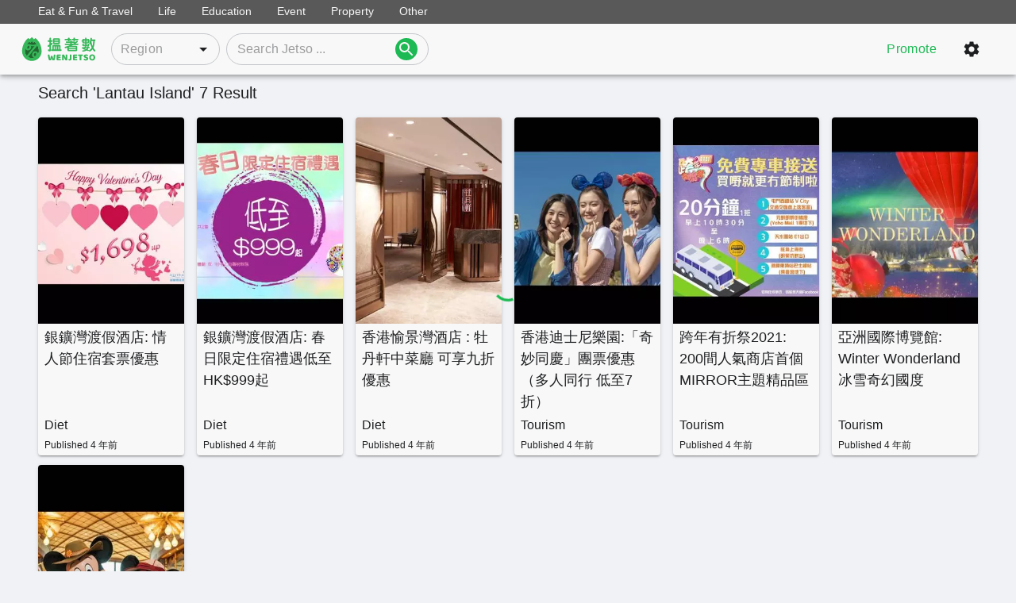

--- FILE ---
content_type: text/html
request_url: https://www.wenjetso.com/jetso/search/Lantau%20Island/
body_size: 32044
content:
<!DOCTYPE html><html lang="en_US"><head><meta charSet="utf-8" /><meta httpEquiv="x-ua-compatible" content="ie=edge" /><meta name="viewport" content="width=device-width, initial-scale=1, shrink-to-fit=no" /><style id="jss-server-side">.MuiPaper-root{color:rgba(0,0,0,.87);transition:box-shadow .3s cubic-bezier(.4, 0, .2, 1) 0s;background-color:#fff}.MuiPaper-rounded{border-radius:4px}.MuiPaper-outlined{border:1px solid rgba(0,0,0,.12)}.MuiPaper-elevation0{box-shadow:none}.MuiPaper-elevation1{box-shadow:0 2px 1px -1px rgba(0,0,0,.2),0 1px 1px 0 rgba(0,0,0,.14),0 1px 3px 0 rgba(0,0,0,.12)}.MuiPaper-elevation2{box-shadow:0 3px 1px -2px rgba(0,0,0,.2),0 2px 2px 0 rgba(0,0,0,.14),0 1px 5px 0 rgba(0,0,0,.12)}.MuiPaper-elevation3{box-shadow:0 3px 3px -2px rgba(0,0,0,.2),0 3px 4px 0 rgba(0,0,0,.14),0 1px 8px 0 rgba(0,0,0,.12)}.MuiPaper-elevation4{box-shadow:0 2px 4px -1px rgba(0,0,0,.2),0 4px 5px 0 rgba(0,0,0,.14),0 1px 10px 0 rgba(0,0,0,.12)}.MuiPaper-elevation5{box-shadow:0 3px 5px -1px rgba(0,0,0,.2),0 5px 8px 0 rgba(0,0,0,.14),0 1px 14px 0 rgba(0,0,0,.12)}.MuiPaper-elevation6{box-shadow:0 3px 5px -1px rgba(0,0,0,.2),0 6px 10px 0 rgba(0,0,0,.14),0 1px 18px 0 rgba(0,0,0,.12)}.MuiPaper-elevation7{box-shadow:0 4px 5px -2px rgba(0,0,0,.2),0 7px 10px 1px rgba(0,0,0,.14),0 2px 16px 1px rgba(0,0,0,.12)}.MuiPaper-elevation8{box-shadow:0 5px 5px -3px rgba(0,0,0,.2),0 8px 10px 1px rgba(0,0,0,.14),0 3px 14px 2px rgba(0,0,0,.12)}.MuiPaper-elevation9{box-shadow:0 5px 6px -3px rgba(0,0,0,.2),0 9px 12px 1px rgba(0,0,0,.14),0 3px 16px 2px rgba(0,0,0,.12)}.MuiPaper-elevation10{box-shadow:0 6px 6px -3px rgba(0,0,0,.2),0 10px 14px 1px rgba(0,0,0,.14),0 4px 18px 3px rgba(0,0,0,.12)}.MuiPaper-elevation11{box-shadow:0 6px 7px -4px rgba(0,0,0,.2),0 11px 15px 1px rgba(0,0,0,.14),0 4px 20px 3px rgba(0,0,0,.12)}.MuiPaper-elevation12{box-shadow:0 7px 8px -4px rgba(0,0,0,.2),0 12px 17px 2px rgba(0,0,0,.14),0 5px 22px 4px rgba(0,0,0,.12)}.MuiPaper-elevation13{box-shadow:0 7px 8px -4px rgba(0,0,0,.2),0 13px 19px 2px rgba(0,0,0,.14),0 5px 24px 4px rgba(0,0,0,.12)}.MuiPaper-elevation14{box-shadow:0 7px 9px -4px rgba(0,0,0,.2),0 14px 21px 2px rgba(0,0,0,.14),0 5px 26px 4px rgba(0,0,0,.12)}.MuiPaper-elevation15{box-shadow:0 8px 9px -5px rgba(0,0,0,.2),0 15px 22px 2px rgba(0,0,0,.14),0 6px 28px 5px rgba(0,0,0,.12)}.MuiPaper-elevation16{box-shadow:0 8px 10px -5px rgba(0,0,0,.2),0 16px 24px 2px rgba(0,0,0,.14),0 6px 30px 5px rgba(0,0,0,.12)}.MuiPaper-elevation17{box-shadow:0 8px 11px -5px rgba(0,0,0,.2),0 17px 26px 2px rgba(0,0,0,.14),0 6px 32px 5px rgba(0,0,0,.12)}.MuiPaper-elevation18{box-shadow:0 9px 11px -5px rgba(0,0,0,.2),0 18px 28px 2px rgba(0,0,0,.14),0 7px 34px 6px rgba(0,0,0,.12)}.MuiPaper-elevation19{box-shadow:0 9px 12px -6px rgba(0,0,0,.2),0 19px 29px 2px rgba(0,0,0,.14),0 7px 36px 6px rgba(0,0,0,.12)}.MuiPaper-elevation20{box-shadow:0 10px 13px -6px rgba(0,0,0,.2),0 20px 31px 3px rgba(0,0,0,.14),0 8px 38px 7px rgba(0,0,0,.12)}.MuiPaper-elevation21{box-shadow:0 10px 13px -6px rgba(0,0,0,.2),0 21px 33px 3px rgba(0,0,0,.14),0 8px 40px 7px rgba(0,0,0,.12)}.MuiPaper-elevation22{box-shadow:0 10px 14px -6px rgba(0,0,0,.2),0 22px 35px 3px rgba(0,0,0,.14),0 8px 42px 7px rgba(0,0,0,.12)}.MuiPaper-elevation23{box-shadow:0 11px 14px -7px rgba(0,0,0,.2),0 23px 36px 3px rgba(0,0,0,.14),0 9px 44px 8px rgba(0,0,0,.12)}.MuiPaper-elevation24{box-shadow:0 11px 15px -7px rgba(0,0,0,.2),0 24px 38px 3px rgba(0,0,0,.14),0 9px 46px 8px rgba(0,0,0,.12)}.MuiAppBar-root{width:100%;display:flex;z-index:1100;box-sizing:border-box;flex-shrink:0;flex-direction:column}.MuiAppBar-positionFixed{top:0;left:auto;right:0;position:fixed}@media print{.MuiAppBar-positionFixed{position:absolute}}.MuiAppBar-positionAbsolute{top:0;left:auto;right:0;position:absolute}.MuiAppBar-positionSticky{top:0;left:auto;right:0;position:-webkit-sticky;position:sticky}.MuiAppBar-positionStatic{position:static}.MuiAppBar-positionRelative{position:relative}.MuiAppBar-colorDefault{color:rgba(0,0,0,.87);background-color:#f5f5f5}.MuiAppBar-colorPrimary{color:#fff;background-color:#3f51b5}.MuiAppBar-colorSecondary{color:#fff;background-color:#f50057}.MuiAppBar-colorInherit{color:inherit}.MuiAppBar-colorTransparent{color:inherit;background-color:transparent}.MuiToolbar-root{display:flex;position:relative;align-items:center}.MuiToolbar-gutters{padding-left:16px;padding-right:16px}@media (min-width:600px){.MuiToolbar-gutters{padding-left:24px;padding-right:24px}}.MuiToolbar-regular{min-height:56px}@media (min-width:0px) and (orientation:landscape){.MuiToolbar-regular{min-height:48px}}@media (min-width:600px){.MuiToolbar-regular{min-height:64px}}.MuiToolbar-dense{min-height:48px}.MuiPopover-paper{outline:0;position:absolute;max-width:calc(100% - 32px);min-width:16px;max-height:calc(100% - 32px);min-height:16px;overflow-x:hidden;overflow-y:auto}.MuiButtonBase-root{color:inherit;border:0;cursor:pointer;margin:0;display:inline-flex;outline:0;padding:0;position:relative;align-items:center;-webkit-user-select:none;-ms-user-select:none;user-select:none;border-radius:0;vertical-align:middle;-moz-appearance:none;justify-content:center;text-decoration:none;background-color:transparent;-webkit-appearance:none;-webkit-tap-highlight-color:transparent}.MuiButtonBase-root::-moz-focus-inner{border-style:none}.MuiButtonBase-root.Mui-disabled{cursor:default;pointer-events:none}@media print{.MuiButtonBase-root{-webkit-print-color-adjust:exact;color-adjust:exact}}.MuiIconButton-root{flex:0 0 auto;color:rgba(0,0,0,.54);padding:12px;overflow:visible;font-size:1.5rem;text-align:center;transition:background-color 150ms cubic-bezier(.4, 0, .2, 1) 0s;border-radius:50%}.MuiIconButton-root:hover{background-color:rgba(0,0,0,.04)}.MuiIconButton-root.Mui-disabled{color:rgba(0,0,0,.26);background-color:transparent}@media (hover:none){.MuiIconButton-root:hover{background-color:transparent}}.MuiIconButton-edgeStart{margin-left:-12px}.MuiIconButton-sizeSmall.MuiIconButton-edgeStart{margin-left:-3px}.MuiIconButton-edgeEnd{margin-right:-12px}.MuiIconButton-sizeSmall.MuiIconButton-edgeEnd{margin-right:-3px}.MuiIconButton-colorInherit{color:inherit}.MuiIconButton-colorPrimary{color:#3f51b5}.MuiIconButton-colorPrimary:hover{background-color:rgba(63,81,181,.04)}@media (hover:none){.MuiIconButton-colorPrimary:hover{background-color:transparent}}.MuiIconButton-colorSecondary{color:#f50057}.MuiIconButton-colorSecondary:hover{background-color:rgba(245,0,87,.04)}@media (hover:none){.MuiIconButton-colorSecondary:hover{background-color:transparent}}.MuiIconButton-sizeSmall{padding:3px;font-size:1.125rem}.MuiIconButton-label{width:100%;display:flex;align-items:inherit;justify-content:inherit}.MuiButton-root{color:rgba(0,0,0,.87);padding:6px 16px;font-size:.875rem;min-width:64px;box-sizing:border-box;transition:background-color 250ms cubic-bezier(.4, 0, .2, 1) 0s,box-shadow 250ms cubic-bezier(.4, 0, .2, 1) 0s,border 250ms cubic-bezier(.4, 0, .2, 1) 0s;font-family:Roboto,Helvetica,Arial,sans-serif;font-weight:500;line-height:1.75;border-radius:4px;letter-spacing:.02857em;text-transform:uppercase}.MuiButton-root:hover{text-decoration:none;background-color:rgba(0,0,0,.04)}.MuiButton-root.Mui-disabled{color:rgba(0,0,0,.26)}@media (hover:none){.MuiButton-root:hover{background-color:transparent}}.MuiButton-root:hover.Mui-disabled{background-color:transparent}.MuiButton-label{width:100%;display:inherit;align-items:inherit;justify-content:inherit}.MuiButton-text{padding:6px 8px}.MuiButton-textPrimary{color:#3f51b5}.MuiButton-textPrimary:hover{background-color:rgba(63,81,181,.04)}@media (hover:none){.MuiButton-textPrimary:hover{background-color:transparent}}.MuiButton-textSecondary{color:#f50057}.MuiButton-textSecondary:hover{background-color:rgba(245,0,87,.04)}@media (hover:none){.MuiButton-textSecondary:hover{background-color:transparent}}.MuiButton-outlined{border:1px solid rgba(0,0,0,.23);padding:5px 15px}.MuiButton-outlined.Mui-disabled{border:1px solid rgba(0,0,0,.12)}.MuiButton-outlinedPrimary{color:#3f51b5;border:1px solid rgba(63,81,181,.5)}.MuiButton-outlinedPrimary:hover{border:1px solid #3f51b5;background-color:rgba(63,81,181,.04)}@media (hover:none){.MuiButton-outlinedPrimary:hover{background-color:transparent}}.MuiButton-outlinedSecondary{color:#f50057;border:1px solid rgba(245,0,87,.5)}.MuiButton-outlinedSecondary:hover{border:1px solid #f50057;background-color:rgba(245,0,87,.04)}.MuiButton-outlinedSecondary.Mui-disabled{border:1px solid rgba(0,0,0,.26)}@media (hover:none){.MuiButton-outlinedSecondary:hover{background-color:transparent}}.MuiButton-contained{color:rgba(0,0,0,.87);box-shadow:0 3px 1px -2px rgba(0,0,0,.2),0 2px 2px 0 rgba(0,0,0,.14),0 1px 5px 0 rgba(0,0,0,.12);background-color:#e0e0e0}.MuiButton-contained:hover{box-shadow:0 2px 4px -1px rgba(0,0,0,.2),0 4px 5px 0 rgba(0,0,0,.14),0 1px 10px 0 rgba(0,0,0,.12);background-color:#d5d5d5}.MuiButton-contained.Mui-focusVisible{box-shadow:0 3px 5px -1px rgba(0,0,0,.2),0 6px 10px 0 rgba(0,0,0,.14),0 1px 18px 0 rgba(0,0,0,.12)}.MuiButton-contained:active{box-shadow:0 5px 5px -3px rgba(0,0,0,.2),0 8px 10px 1px rgba(0,0,0,.14),0 3px 14px 2px rgba(0,0,0,.12)}.MuiButton-contained.Mui-disabled{color:rgba(0,0,0,.26);box-shadow:none;background-color:rgba(0,0,0,.12)}@media (hover:none){.MuiButton-contained:hover{box-shadow:0 3px 1px -2px rgba(0,0,0,.2),0 2px 2px 0 rgba(0,0,0,.14),0 1px 5px 0 rgba(0,0,0,.12);background-color:#e0e0e0}}.MuiButton-contained:hover.Mui-disabled{background-color:rgba(0,0,0,.12)}.MuiButton-containedPrimary{color:#fff;background-color:#3f51b5}.MuiButton-containedPrimary:hover{background-color:#303f9f}@media (hover:none){.MuiButton-containedPrimary:hover{background-color:#3f51b5}}.MuiButton-containedSecondary{color:#fff;background-color:#f50057}.MuiButton-containedSecondary:hover{background-color:#c51162}@media (hover:none){.MuiButton-containedSecondary:hover{background-color:#f50057}}.MuiButton-disableElevation{box-shadow:none}.MuiButton-disableElevation:hover{box-shadow:none}.MuiButton-disableElevation.Mui-focusVisible{box-shadow:none}.MuiButton-disableElevation:active{box-shadow:none}.MuiButton-disableElevation.Mui-disabled{box-shadow:none}.MuiButton-colorInherit{color:inherit;border-color:currentColor}.MuiButton-textSizeSmall{padding:4px 5px;font-size:.8125rem}.MuiButton-textSizeLarge{padding:8px 11px;font-size:.9375rem}.MuiButton-outlinedSizeSmall{padding:3px 9px;font-size:.8125rem}.MuiButton-outlinedSizeLarge{padding:7px 21px;font-size:.9375rem}.MuiButton-containedSizeSmall{padding:4px 10px;font-size:.8125rem}.MuiButton-containedSizeLarge{padding:8px 22px;font-size:.9375rem}.MuiButton-fullWidth{width:100%}.MuiButton-startIcon{display:inherit;margin-left:-4px;margin-right:8px}.MuiButton-startIcon.MuiButton-iconSizeSmall{margin-left:-2px}.MuiButton-endIcon{display:inherit;margin-left:8px;margin-right:-4px}.MuiButton-endIcon.MuiButton-iconSizeSmall{margin-right:-2px}.MuiButton-iconSizeSmall>:first-child{font-size:18px}.MuiButton-iconSizeMedium>:first-child{font-size:20px}.MuiButton-iconSizeLarge>:first-child{font-size:22px}.MuiSvgIcon-root{fill:currentColor;width:1em;height:1em;display:inline-block;font-size:1.5rem;transition:fill .2s cubic-bezier(.4, 0, .2, 1) 0s;flex-shrink:0;-webkit-user-select:none;-ms-user-select:none;user-select:none}.MuiSvgIcon-colorPrimary{color:#3f51b5}.MuiSvgIcon-colorSecondary{color:#f50057}.MuiSvgIcon-colorAction{color:rgba(0,0,0,.54)}.MuiSvgIcon-colorError{color:#f44336}.MuiSvgIcon-colorDisabled{color:rgba(0,0,0,.26)}.MuiSvgIcon-fontSizeInherit{font-size:inherit}.MuiSvgIcon-fontSizeSmall{font-size:1.25rem}.MuiSvgIcon-fontSizeLarge{font-size:2.1875rem}.MuiInputBase-root{color:rgba(0,0,0,.87);cursor:text;display:inline-flex;position:relative;font-size:1rem;box-sizing:border-box;align-items:center;font-family:Roboto,Helvetica,Arial,sans-serif;font-weight:400;line-height:1.1876em;letter-spacing:.00938em}.MuiInputBase-root.Mui-disabled{color:rgba(0,0,0,.38);cursor:default}.MuiInputBase-multiline{padding:6px 0 7px}.MuiInputBase-multiline.MuiInputBase-marginDense{padding-top:3px}.MuiInputBase-fullWidth{width:100%}.MuiInputBase-input{font:inherit;color:currentColor;width:100%;border:0;height:1.1876em;margin:0;display:block;padding:6px 0 7px;min-width:0;background:0 0;box-sizing:content-box;animation-name:mui-auto-fill-cancel;letter-spacing:inherit;animation-duration:10ms;-webkit-tap-highlight-color:transparent}.MuiInputBase-input::-webkit-input-placeholder{color:currentColor;opacity:.42;-webkit-transition:opacity .2s cubic-bezier(.4, 0, .2, 1) 0s;transition:opacity .2s cubic-bezier(.4, 0, .2, 1) 0s}.MuiInputBase-input::-moz-placeholder{color:currentColor;opacity:.42;-moz-transition:opacity .2s cubic-bezier(.4, 0, .2, 1) 0s;transition:opacity .2s cubic-bezier(.4, 0, .2, 1) 0s}.MuiInputBase-input:-ms-input-placeholder{color:currentColor;opacity:.42;-ms-transition:opacity .2s cubic-bezier(.4, 0, .2, 1) 0s;transition:opacity .2s cubic-bezier(.4, 0, .2, 1) 0s}.MuiInputBase-input::-ms-input-placeholder{color:currentColor;opacity:.42;-ms-transition:opacity .2s cubic-bezier(.4, 0, .2, 1) 0s;transition:opacity .2s cubic-bezier(.4, 0, .2, 1) 0s}.MuiInputBase-input:focus{outline:0}.MuiInputBase-input:invalid{box-shadow:none}.MuiInputBase-input::-webkit-search-decoration{-webkit-appearance:none}.MuiInputBase-input.Mui-disabled{opacity:1}.MuiInputBase-input:-webkit-autofill{animation-name:mui-auto-fill;animation-duration:5000s}label[data-shrink=false]+.MuiInputBase-formControl .MuiInputBase-input::-webkit-input-placeholder{opacity:0!important}label[data-shrink=false]+.MuiInputBase-formControl .MuiInputBase-input::-moz-placeholder{opacity:0!important}label[data-shrink=false]+.MuiInputBase-formControl .MuiInputBase-input:-ms-input-placeholder{opacity:0!important}label[data-shrink=false]+.MuiInputBase-formControl .MuiInputBase-input::-ms-input-placeholder{opacity:0!important}label[data-shrink=false]+.MuiInputBase-formControl .MuiInputBase-input:focus::-webkit-input-placeholder{opacity:.42}label[data-shrink=false]+.MuiInputBase-formControl .MuiInputBase-input:focus::-moz-placeholder{opacity:.42}label[data-shrink=false]+.MuiInputBase-formControl .MuiInputBase-input:focus:-ms-input-placeholder{opacity:.42}label[data-shrink=false]+.MuiInputBase-formControl .MuiInputBase-input:focus::-ms-input-placeholder{opacity:.42}.MuiInputBase-inputMarginDense{padding-top:3px}.MuiInputBase-inputMultiline{height:auto;resize:none;padding:0}.MuiInputBase-inputTypeSearch{-moz-appearance:textfield;-webkit-appearance:textfield}.jss1{top:-5px;left:0;right:0;bottom:0;margin:0;padding:0 8px;overflow:hidden;position:absolute;border-style:solid;border-width:1px;border-radius:inherit;pointer-events:none}.jss2{padding:0;text-align:left;transition:width 150ms cubic-bezier(0, 0, .2, 1) 0s;line-height:11px}.jss3{width:auto;height:11px;display:block;padding:0;font-size:.75em;max-width:.01px;text-align:left;transition:max-width 50ms cubic-bezier(0, 0, .2, 1) 0s;visibility:hidden}.jss3>span{display:inline-block;padding-left:5px;padding-right:5px}.jss4{max-width:1000px;transition:max-width .1s cubic-bezier(0, 0, .2, 1) 50ms}.MuiOutlinedInput-root{position:relative;border-radius:4px}.MuiOutlinedInput-root:hover .MuiOutlinedInput-notchedOutline{border-color:rgba(0,0,0,.87)}@media (hover:none){.MuiOutlinedInput-root:hover .MuiOutlinedInput-notchedOutline{border-color:rgba(0,0,0,.23)}}.MuiOutlinedInput-root.Mui-focused .MuiOutlinedInput-notchedOutline{border-color:#3f51b5;border-width:2px}.MuiOutlinedInput-root.Mui-error .MuiOutlinedInput-notchedOutline{border-color:#f44336}.MuiOutlinedInput-root.Mui-disabled .MuiOutlinedInput-notchedOutline{border-color:rgba(0,0,0,.26)}.MuiOutlinedInput-colorSecondary.Mui-focused .MuiOutlinedInput-notchedOutline{border-color:#f50057}.MuiOutlinedInput-adornedStart{padding-left:14px}.MuiOutlinedInput-adornedEnd{padding-right:14px}.MuiOutlinedInput-multiline{padding:18.5px 14px}.MuiOutlinedInput-multiline.MuiOutlinedInput-marginDense{padding-top:10.5px;padding-bottom:10.5px}.MuiOutlinedInput-notchedOutline{border-color:rgba(0,0,0,.23)}.MuiOutlinedInput-input{padding:18.5px 14px}.MuiOutlinedInput-input:-webkit-autofill{border-radius:inherit}.MuiOutlinedInput-inputMarginDense{padding-top:10.5px;padding-bottom:10.5px}.MuiOutlinedInput-inputMultiline{padding:0}.MuiOutlinedInput-inputAdornedStart{padding-left:0}.MuiOutlinedInput-inputAdornedEnd{padding-right:0}.MuiInputAdornment-root{height:.01em;display:flex;max-height:2em;align-items:center;white-space:nowrap}.MuiInputAdornment-filled.MuiInputAdornment-positionStart:not(.MuiInputAdornment-hiddenLabel){margin-top:16px}.MuiInputAdornment-positionStart{margin-right:8px}.MuiInputAdornment-positionEnd{margin-left:8px}.MuiInputAdornment-disablePointerEvents{pointer-events:none}.MuiFormControl-root{border:0;margin:0;display:inline-flex;padding:0;position:relative;min-width:0;flex-direction:column;vertical-align:top}.MuiFormControl-marginNormal{margin-top:16px;margin-bottom:8px}.MuiFormControl-marginDense{margin-top:8px;margin-bottom:4px}.MuiFormControl-fullWidth{width:100%}.MuiAutocomplete-root.Mui-focused .MuiAutocomplete-clearIndicatorDirty{visibility:visible}@media (pointer:fine){.MuiAutocomplete-root:hover .MuiAutocomplete-clearIndicatorDirty{visibility:visible}}.MuiAutocomplete-fullWidth{width:100%}.MuiAutocomplete-tag{margin:3px;max-width:calc(100% - 6px)}.MuiAutocomplete-tagSizeSmall{margin:2px;max-width:calc(100% - 4px)}.MuiAutocomplete-inputRoot{flex-wrap:wrap}.MuiAutocomplete-hasClearIcon .MuiAutocomplete-inputRoot,.MuiAutocomplete-hasPopupIcon .MuiAutocomplete-inputRoot{padding-right:30px}.MuiAutocomplete-hasPopupIcon.MuiAutocomplete-hasClearIcon .MuiAutocomplete-inputRoot{padding-right:56px}.MuiAutocomplete-inputRoot .MuiAutocomplete-input{width:0;min-width:30px}.MuiAutocomplete-inputRoot[class*=MuiInput-root]{padding-bottom:1px}.MuiAutocomplete-inputRoot[class*=MuiOutlinedInput-root]{padding:9px}.MuiAutocomplete-inputRoot[class*=MuiOutlinedInput-root][class*=MuiOutlinedInput-marginDense]{padding:6px}.MuiAutocomplete-inputRoot[class*=MuiFilledInput-root]{padding-top:19px;padding-left:8px}.MuiAutocomplete-inputRoot[class*=MuiFilledInput-root][class*=MuiFilledInput-marginDense]{padding-bottom:1px}.MuiAutocomplete-inputRoot[class*=MuiFilledInput-root][class*=MuiFilledInput-marginDense] .MuiAutocomplete-input{padding:4.5px 4px}.MuiAutocomplete-hasClearIcon .MuiAutocomplete-inputRoot[class*=MuiFilledInput-root],.MuiAutocomplete-hasPopupIcon .MuiAutocomplete-inputRoot[class*=MuiFilledInput-root]{padding-right:39px}.MuiAutocomplete-hasPopupIcon.MuiAutocomplete-hasClearIcon .MuiAutocomplete-inputRoot[class*=MuiFilledInput-root]{padding-right:65px}.MuiAutocomplete-inputRoot[class*=MuiFilledInput-root] .MuiAutocomplete-input{padding:9px 4px}.MuiAutocomplete-inputRoot[class*=MuiFilledInput-root] .MuiAutocomplete-endAdornment{right:9px}.MuiAutocomplete-inputRoot[class*=MuiOutlinedInput-root][class*=MuiOutlinedInput-marginDense] .MuiAutocomplete-input{padding:4.5px 4px}.MuiAutocomplete-hasClearIcon .MuiAutocomplete-inputRoot[class*=MuiOutlinedInput-root],.MuiAutocomplete-hasPopupIcon .MuiAutocomplete-inputRoot[class*=MuiOutlinedInput-root]{padding-right:39px}.MuiAutocomplete-hasPopupIcon.MuiAutocomplete-hasClearIcon .MuiAutocomplete-inputRoot[class*=MuiOutlinedInput-root]{padding-right:65px}.MuiAutocomplete-inputRoot[class*=MuiOutlinedInput-root] .MuiAutocomplete-input{padding:9.5px 4px}.MuiAutocomplete-inputRoot[class*=MuiOutlinedInput-root] .MuiAutocomplete-input:first-child{padding-left:6px}.MuiAutocomplete-inputRoot[class*=MuiOutlinedInput-root] .MuiAutocomplete-endAdornment{right:9px}.MuiAutocomplete-inputRoot[class*=MuiInput-root][class*=MuiInput-marginDense] .MuiAutocomplete-input{padding:4px 4px 5px}.MuiAutocomplete-inputRoot[class*=MuiInput-root][class*=MuiInput-marginDense] .MuiAutocomplete-input:first-child{padding:3px 0 6px}.MuiAutocomplete-inputRoot[class*=MuiInput-root] .MuiAutocomplete-input{padding:4px}.MuiAutocomplete-inputRoot[class*=MuiInput-root] .MuiAutocomplete-input:first-child{padding:6px 0}.MuiAutocomplete-input{opacity:0;flex-grow:1;text-overflow:ellipsis}.MuiAutocomplete-inputFocused{opacity:1}.MuiAutocomplete-endAdornment{top:calc(50% - 14px);right:0;position:absolute}.MuiAutocomplete-clearIndicator{padding:4px;visibility:hidden;margin-right:-2px}.MuiAutocomplete-popupIndicator{padding:2px;margin-right:-2px}.MuiAutocomplete-popupIndicatorOpen{transform:rotate(180deg)}.MuiAutocomplete-popper{z-index:1300}.MuiAutocomplete-popperDisablePortal{position:absolute}.MuiAutocomplete-paper{margin:4px 0;overflow:hidden;font-size:1rem;font-family:Roboto,Helvetica,Arial,sans-serif;font-weight:400;line-height:1.5;letter-spacing:.00938em}.MuiAutocomplete-listbox{margin:0;padding:8px 0;overflow:auto;list-style:none;max-height:40vh}.MuiAutocomplete-loading{color:rgba(0,0,0,.54);padding:14px 16px}.MuiAutocomplete-noOptions{color:rgba(0,0,0,.54);padding:14px 16px}.MuiAutocomplete-option{cursor:pointer;display:flex;outline:0;box-sizing:border-box;min-height:48px;align-items:center;padding-top:6px;padding-left:16px;padding-right:16px;padding-bottom:6px;justify-content:flex-start;-webkit-tap-highlight-color:transparent}@media (min-width:600px){.MuiAutocomplete-option{min-height:auto}}.MuiAutocomplete-option[aria-selected=true]{background-color:rgba(0,0,0,.08)}.MuiAutocomplete-option[data-focus=true]{background-color:rgba(0,0,0,.04)}.MuiAutocomplete-option:active{background-color:rgba(0,0,0,.08)}.MuiAutocomplete-option[aria-disabled=true]{opacity:.38;pointer-events:none}.MuiAutocomplete-groupLabel{top:-8px;background-color:#fff}.MuiAutocomplete-groupUl{padding:0}.MuiAutocomplete-groupUl .MuiAutocomplete-option{padding-left:24px}.MuiBackdrop-root{top:0;left:0;right:0;bottom:0;display:flex;z-index:-1;position:fixed;align-items:center;justify-content:center;background-color:rgba(0,0,0,.5);-webkit-tap-highlight-color:transparent}.MuiBackdrop-invisible{background-color:transparent}.MuiCircularProgress-root{display:inline-block}.MuiCircularProgress-static{transition:transform .3s cubic-bezier(.4, 0, .2, 1) 0s}.MuiCircularProgress-indeterminate{animation:MuiCircularProgress-keyframes-circular-rotate 1.4s linear infinite}.MuiCircularProgress-determinate{transition:transform .3s cubic-bezier(.4, 0, .2, 1) 0s}.MuiCircularProgress-colorPrimary{color:#3f51b5}.MuiCircularProgress-colorSecondary{color:#f50057}.MuiCircularProgress-svg{display:block}.MuiCircularProgress-circle{stroke:currentColor}.MuiCircularProgress-circleStatic{transition:stroke-dashoffset .3s cubic-bezier(.4, 0, .2, 1) 0s}.MuiCircularProgress-circleIndeterminate{animation:MuiCircularProgress-keyframes-circular-dash 1.4s ease-in-out infinite;stroke-dasharray:80px,200px;stroke-dashoffset:0px}.MuiCircularProgress-circleDeterminate{transition:stroke-dashoffset .3s cubic-bezier(.4, 0, .2, 1) 0s}@keyframes MuiCircularProgress-keyframes-circular-rotate{0%{transform-origin:50% 50%}100%{transform:rotate(360deg)}}@keyframes MuiCircularProgress-keyframes-circular-dash{0%{stroke-dasharray:1px,200px;stroke-dashoffset:0px}50%{stroke-dasharray:100px,200px;stroke-dashoffset:-15px}100%{stroke-dasharray:100px,200px;stroke-dashoffset:-125px}}.MuiCircularProgress-circleDisableShrink{animation:none}.MuiCard-root{overflow:hidden}.MuiCardActionArea-root{width:100%;display:block;text-align:inherit}.MuiCardActionArea-root:hover .MuiCardActionArea-focusHighlight{opacity:.04}.MuiCardActionArea-root.Mui-focusVisible .MuiCardActionArea-focusHighlight{opacity:.12}.MuiCardActionArea-focusHighlight{top:0;left:0;right:0;bottom:0;opacity:0;overflow:hidden;position:absolute;transition:opacity 250ms cubic-bezier(.4, 0, .2, 1) 0s;border-radius:inherit;pointer-events:none;background-color:currentcolor}.MuiPaginationItem-root{color:rgba(0,0,0,.87);height:32px;margin:0 3px;padding:0 6px;font-size:.875rem;min-width:32px;box-sizing:border-box;text-align:center;font-family:Roboto,Helvetica,Arial,sans-serif;font-weight:400;line-height:1.43;border-radius:16px;letter-spacing:.01071em}.MuiPaginationItem-page{transition:color 250ms cubic-bezier(.4, 0, .2, 1) 0s,background-color 250ms cubic-bezier(.4, 0, .2, 1) 0s}.MuiPaginationItem-page:hover{background-color:rgba(0,0,0,.04)}.MuiPaginationItem-page.Mui-focusVisible{background-color:rgba(0,0,0,.12)}.MuiPaginationItem-page.Mui-selected{background-color:rgba(0,0,0,.08)}.MuiPaginationItem-page.Mui-disabled{opacity:.38}.MuiPaginationItem-page.Mui-selected.Mui-focusVisible,.MuiPaginationItem-page.Mui-selected:hover{background-color:rgba(0,0,0,.12)}.MuiPaginationItem-page.Mui-selected.Mui-disabled{color:rgba(0,0,0,.26);opacity:1;background-color:rgba(0,0,0,.08)}@media (hover:none){.MuiPaginationItem-page.Mui-selected.Mui-focusVisible,.MuiPaginationItem-page.Mui-selected:hover{background-color:rgba(0,0,0,.08)}}@media (hover:none){.MuiPaginationItem-page:hover{background-color:transparent}}.MuiPaginationItem-sizeSmall{height:26px;margin:0 1px;padding:0 4px;min-width:26px;border-radius:13px}.MuiPaginationItem-sizeSmall .MuiPaginationItem-icon{font-size:1.125rem}.MuiPaginationItem-sizeLarge{height:40px;padding:0 10px;font-size:.9375rem;min-width:40px;border-radius:20px}.MuiPaginationItem-sizeLarge .MuiPaginationItem-icon{font-size:1.375rem}.MuiPaginationItem-textPrimary.Mui-selected{color:#fff;background-color:#3f51b5}.MuiPaginationItem-textPrimary.Mui-selected.Mui-focusVisible,.MuiPaginationItem-textPrimary.Mui-selected:hover{background-color:#303f9f}.MuiPaginationItem-textPrimary.Mui-selected.Mui-disabled{color:rgba(0,0,0,.26)}@media (hover:none){.MuiPaginationItem-textPrimary.Mui-selected.Mui-focusVisible,.MuiPaginationItem-textPrimary.Mui-selected:hover{background-color:#3f51b5}}.MuiPaginationItem-textSecondary.Mui-selected{color:#fff;background-color:#f50057}.MuiPaginationItem-textSecondary.Mui-selected.Mui-focusVisible,.MuiPaginationItem-textSecondary.Mui-selected:hover{background-color:#c51162}.MuiPaginationItem-textSecondary.Mui-selected.Mui-disabled{color:rgba(0,0,0,.26)}@media (hover:none){.MuiPaginationItem-textSecondary.Mui-selected.Mui-focusVisible,.MuiPaginationItem-textSecondary.Mui-selected:hover{background-color:#f50057}}.MuiPaginationItem-outlined{border:1px solid rgba(0,0,0,.23)}.MuiPaginationItem-outlined.Mui-selected.Mui-disabled{border:1px solid rgba(0,0,0,.12)}.MuiPaginationItem-outlinedPrimary.Mui-selected{color:#3f51b5;border:1px solid rgba(63,81,181,.5);background-color:rgba(63,81,181,.12)}.MuiPaginationItem-outlinedPrimary.Mui-selected.Mui-focusVisible,.MuiPaginationItem-outlinedPrimary.Mui-selected:hover{background-color:rgba(63,81,181,.16)}.MuiPaginationItem-outlinedPrimary.Mui-selected.Mui-disabled{color:rgba(0,0,0,.26)}@media (hover:none){.MuiPaginationItem-outlinedPrimary.Mui-selected.Mui-focusVisible,.MuiPaginationItem-outlinedPrimary.Mui-selected:hover{background-color:transparent}}.MuiPaginationItem-outlinedSecondary.Mui-selected{color:#f50057;border:1px solid rgba(245,0,87,.5);background-color:rgba(245,0,87,.12)}.MuiPaginationItem-outlinedSecondary.Mui-selected.Mui-focusVisible,.MuiPaginationItem-outlinedSecondary.Mui-selected:hover{background-color:rgba(245,0,87,.16)}.MuiPaginationItem-outlinedSecondary.Mui-selected.Mui-disabled{color:rgba(0,0,0,.26)}@media (hover:none){.MuiPaginationItem-outlinedSecondary.Mui-selected.Mui-focusVisible,.MuiPaginationItem-outlinedSecondary.Mui-selected:hover{background-color:transparent}}.MuiPaginationItem-rounded{border-radius:4px}.MuiPaginationItem-ellipsis{height:auto}.MuiPaginationItem-ellipsis.Mui-disabled{opacity:.38}.MuiPaginationItem-icon{margin:0 -8px;font-size:1.25rem}.MuiPagination-ul{margin:0;display:flex;padding:0;flex-wrap:wrap;list-style:none;align-items:center}</style><style data-href="/styles.f214f5dca114e856c683.css" id="gatsby-global-css">@charset "UTF-8";.button-module--fillButton--2m8JW{background-color:rgb(var(--primary-color));color:rgb(var(--on-primary-color));text-transform:none}.button-module--fillButton--2m8JW.MuiButton-contained.Mui-disabled{color:rgba(var(--disabled-color),.5);background-color:rgba(var(--disabled-color),.15)}.button-module--fillButton--2m8JW:hover{background-color:rgba(var(--primary-color),.9)}.styles-module--search--uO8x_{display:flex;flex-direction:row}.styles-module--searchBar--1_OL9 .MuiInputBase-root{height:40px;color:rgb(var(--black-color))}.styles-module--searchBarReadOnly--3fXwG:hover .MuiInputBase-root:hover{cursor:pointer}.styles-module--searchBarReadOnly--3fXwG:hover .MuiInputBase-root input{cursor:inherit}.styles-module--searchIcon--1G6-l{color:rgb(var(--white-color));width:28px;height:28px}.styles-module--searchIcon--1G6-l,.styles-module--searchIcon--1G6-l.MuiIconButton-root:hover{background-color:rgb(var(--primary-color))}.mui-textfield .styles-module--searchIcon--1G6-l .MuiSvgIcon-root,.styles-module--searchIcon--1G6-l .MuiSvgIcon-root{color:rgb(var(--white-color))}.styles-module--searchLocation--1ffWm{flex:1 1 0%;margin-right:.5rem}.themeDark .styles-module--searchBar--1_OL9 .MuiInputBase-root{color:rgb(var(--white-color))}@media (max-width:767px){.styles-module--btn--1cb9_{margin-top:.5rem;margin-right:.5rem}}@media (min-width:768px){.styles-module--search--uO8x_{width:400px}}.styles-module--dialog--34aVc{background-color:rgb(var(--background-color))}.styles-module--base--Mw7ds{display:flex;flex-direction:row}.styles-module--icon--1zprs{height:-webkit-fit-content;height:-moz-fit-content;height:fit-content}.styles-module--searchRoot--FtkE-{display:flex;flex-direction:column;width:100%;margin-top:.5rem}.styles-module--search--2p0le{margin-top:.5rem;margin-right:.5rem}.themeDark .styles-module--icon--1zprs .MuiIconButton-label,.themeDark .styles-module--icon--1zprs .MuiTouchRipple-root{color:rgb(var(--white-color))}.styles-module--root--WbFR8{display:flex;flex-direction:row;flex-wrap:wrap;padding:.75rem 3rem;background-color:rgb(var(--surface-color))}.styles-module--title--3H7kE{margin-bottom:.25rem;color:rgba(var(--on-surface-color),var(--text-opacity));font-size:16px;font-weight:400;font-weight:600}.styles-module--title--3H7kE:hover{text-decoration:none}.styles-module--meun--3G968{display:flex;flex-direction:column;margin-top:.75rem;margin-right:3rem}.styles-module--subTitle--28qMx{color:rgba(var(--on-surface-color),var(--text-opacity));font-size:16px;font-weight:400;margin-top:.25rem}.styles-module--subTitle--28qMx:hover{text-decoration:none}.styles-module--meunItem--KH6Qf{height:30px}.styles-module--meunItem--KH6Qf .styles-module--menuTitle--3wKPi{position:relative;height:100%;padding-left:1rem;padding-right:1rem;padding-top:.25rem;color:rgb(var(--white-color));font-size:14px;font-weight:400;cursor:pointer}.styles-module--meunItem--KH6Qf .styles-module--menuTitle--3wKPi:hover:after{position:absolute;top:0;right:0;bottom:0;left:0;content:"";background-color:rgba(var(--white-color),.3)}.styles-module--popup--SUg2s{position:absolute;visibility:hidden;background-color:rgb(var(--surface-color));color:rgb(var(--black-color));right:0;left:0}.styles-module--show--23_X3{visibility:visible}.styles-module--root--3BR40{position:relative;z-index:10;background-color:#595959}.styles-module--meun--23Nzc{display:flex;flex-direction:row;margin-left:2rem;margin-right:2rem}.themeDark .styles-module--root--3BR40{background-color:rgb(var(--black-color))}@media (max-width:767px){.styles-module--root--3BR40{display:none}}.header-module--space--10m0x{flex-grow:1}.header-module--appIcon--21Hn2{cursor:pointer;flex-shrink:0;height:auto;margin-right:.5rem;width:100px}.mui-btn-link.header-module--portalLink--2v2Gr{color:rgb(var(--primary-color))}.mui-btn-link.header-module--portalLink--2v2Gr a{color:rgb(var(--primary-color));text-transform:none}.header-module--popover--2wNxl .MuiPopover-paper{background-color:rgb(var(--surface-color))}.header-module--popover--2wNxl .MuiListItemText-secondary{color:rgba(var(--on-surface-secordary-color),var(--text-opacity))}.header-module--divider--vEcfc{background-color:rgb(var(--separator-color))}.header-module--header--1MfUR{color:rgba(var(--on-surface-color),var(--text-opacity));background-color:rgb(var(--header-bg-color))}.header-module--loginBut--3hMFs{color:rgb(var(--highlight-color))}.header-module--profileButton--1F9Wg{display:flex;flex-direction:row;align-items:center;justify-content:center}.header-module--profileTxt--3pATz{color:rgba(var(--on-background-color),var(--text-opacity));text-transform:none;font-size:14px;font-weight:400;margin-left:.5rem;overflow:hidden;text-overflow:ellipsis;white-space:nowrap;max-width:100px}.header-module--profileLink--1xNHY{color:rgba(var(--on-surface-color),var(--text-opacity))}.header-module--profileLink--1xNHY:hover{text-decoration:none}.header-module--meunItem--HHJEI{color:rgba(var(--on-surface-color),var(--text-opacity))}.header-module--licenseTxt--y4485 .MuiListItemText-primary{font-size:12px;font-weight:400}.header-module--licenseTxt--y4485 .MuiListItemText-primary,.header-module--licenseTxt--y4485 .MuiListItemText-primary a{color:rgba(var(--on-surface-secordary-color),var(--text-opacity))}.header-module--categoryBar--1o78a{background-color:rgb(var(--black-color));color:rgb(var(--white-color))}@media (min-width:992px){.header-module--menuIcon--OUtSR{display:none}}@media (min-width:768px){.header-module--appIcon--21Hn2{margin-right:1rem}.header-module--list--3AE4Z{width:320px}}@media (max-width:767px){.mui-btn-link.header-module--portalLink--2v2Gr{display:none}}.styles-module--footer--1cfdk{display:flex;flex-direction:column;padding:1.5rem 1rem}.styles-module--separator--1iNkP{background-color:rgb(var(--separator-color));width:100%;height:1px;margin-bottom:.5rem}.styles-module--section--18YRs{display:flex;flex-direction:row;width:100%;color:rgb(var(--grey-color));font-size:12px;font-weight:400}.styles-module--section--18YRs>:first-child{flex:1 1 0%;min-width:0}.styles-module--langSection--29C1m{display:flex;flex-direction:row}.styles-module--langSection--29C1m .styles-module--flag--2JoMu{margin-right:.5rem;width:24px;height:18px}.styles-module--content--2BsKY{display:flex;flex-direction:row;margin-bottom:1.5rem}.styles-module--contentSectionTitle--IG5p9{color:rgba(var(--on-surface-color),var(--text-opacity));font-size:14px;font-weight:500;margin-bottom:.5rem}.styles-module--followSection--2ZJT3{flex-shrink:0;margin-right:4rem}.styles-module--followSection--2ZJT3 img{height:24px}.styles-module--menuSection--F3vgc{flex-shrink:0;margin-right:1rem}.styles-module--linkContainer--2QILF{display:flex;flex-direction:row;flex-wrap:wrap}.styles-module--linkContainer--2QILF .styles-module--link--3QRhg{margin-top:.25rem;margin-right:.5rem;color:#9f9f9f;text-decoration:none}@media (max-width:767px){.styles-module--content--2BsKY,.styles-module--section--18YRs{flex-direction:column}.styles-module--followSection--2ZJT3,.styles-module--menuSection--F3vgc{margin-right:0;margin-bottom:1rem}}.default-module--mainLayout--3Lz_q{display:flex;flex-direction:column;width:100%}:root{--white-color:248,248,248;--black-color:30,31,33;--link-color:81,114,205;--disabled-color:120,120,120;--grey-color:142,142,142;--primary-color:29,185,84;--highlight-color:242,153,74;--on-primary-color:var(--white-color);--overlay:rgba(var(--black-color),0.05);--menu-bg-color:15,30,15;--menu-text-color:var(--white-color);--header-bg-color:var(--white-color);--background-color:240,242,245;--surface-color:var(--white-color);--error-color:244,67,54;--title-text-color:var(--black-color);--secondary-text-color:101,103,107;--body-text-color:var(--black-color);--separator-color:196,198,202;--separator-hover-color:156,158,162;--text-shadow:1px 1px 2px rgb(var(--black-color));--secondary-color:255,196,0;--secondary-dark-color:178,137,0;--secondary-light-color:255,207,51;--on-secondary-color:var(--black-color);--on-background-color:var(--black-color);--on-surface-color:var(--black-color);--on-surface-secordary-color:92,93,94;--on-error-color:var(--white-color)}.themeDark,:root{--text-opacity:1;--primary-dark-color:178,106,0;--primary-light-color:255,172,51}.themeDark{--background-color:30,31,33;--surface-color:36,37,38;--error-color:207,102,121;--title-text-color:228,230,235;--secondary-text-color:176,179,184;--body-text-color:228,230,235;--separator-color:82,85,86;--separator-hover-color:122,125,126;--overlay:rgba(var(--white-color),0.1);--menu-bg-color:42,43,45;--header-bg-color:var(--background-color);--secondary-color:255,196,0;--secondary-dark-color:178,137,0;--secondary-light-color:255,207,51;--on-secondary-color:0,0,32;--on-background-color:228,230,235;--on-surface-color:228,230,235;--on-surface-secordary-color:158,160,165;--on-error-color:0,0,32}

/* ! tailwindcss v2.1.1 | MIT License | https://tailwindcss.com */

/*! modern-normalize v1.0.0 | MIT License | https://github.com/sindresorhus/modern-normalize */:root{-moz-tab-size:4;tab-size:4}html{line-height:1.15;-webkit-text-size-adjust:100%}body{margin:0;font-family:system-ui,-apple-system,Segoe UI,Roboto,Helvetica,Arial,sans-serif,Apple Color Emoji,Segoe UI Emoji}hr{height:0;color:inherit}abbr[title]{text-decoration:underline dotted}b,strong{font-weight:bolder}code,kbd,pre,samp{font-family:ui-monospace,SFMono-Regular,Consolas,Liberation Mono,Menlo,monospace;font-size:1em}small{font-size:80%}sub,sup{font-size:75%;line-height:0;position:relative;vertical-align:baseline}sub{bottom:-.25em}sup{top:-.5em}table{text-indent:0;border-color:inherit}button,input,optgroup,select,textarea{font-family:inherit;font-size:100%;line-height:1.15;margin:0}button,select{text-transform:none}[type=button],[type=submit],button{-webkit-appearance:button}legend{padding:0}progress{vertical-align:baseline}[type=search]{-webkit-appearance:textfield;outline-offset:-2px}summary{display:list-item}blockquote,dd,dl,figure,h1,h2,h3,h4,h5,h6,hr,p,pre{margin:0}button{background-color:transparent;background-image:none}button:focus{outline:1px dotted;outline:5px auto -webkit-focus-ring-color}fieldset,ol,ul{margin:0;padding:0}ol,ul{list-style:none}html{font-family:ui-sans-serif,system-ui,-apple-system,BlinkMacSystemFont,Segoe UI,Roboto,Helvetica Neue,Arial,Noto Sans,sans-serif,Apple Color Emoji,Segoe UI Emoji,Segoe UI Symbol,Noto Color Emoji;line-height:1.5}body{font-family:inherit;line-height:inherit}*,:after,:before{box-sizing:border-box;border:0 solid}hr{border-top-width:1px}img{border-style:solid}textarea{resize:vertical}input::placeholder,textarea::placeholder{opacity:1;color:#a1a1aa}button{cursor:pointer}table{border-collapse:collapse}h1,h2,h3,h4,h5,h6{font-size:inherit;font-weight:inherit}a{color:inherit;text-decoration:inherit}button,input,optgroup,select,textarea{padding:0;line-height:inherit;color:inherit}code,kbd,pre,samp{font-family:ui-monospace,SFMono-Regular,Menlo,Monaco,Consolas,Liberation Mono,Courier New,monospace}audio,canvas,embed,iframe,img,object,svg,video{display:block;vertical-align:middle}img,video{max-width:100%;height:auto}@media (min-width:640px){.container{max-width:640px}}@media (min-width:768px){.container{max-width:768px}}@media (min-width:992px){.container{max-width:992px}}@media (min-width:1024px){.container{max-width:1024px}}@media (min-width:1280px){.container{max-width:1280px}}@media (min-width:1536px){.container{max-width:1536px}}.table{display:table}.fixed{position:fixed}.sticky{position:sticky}*{--tw-shadow:0 0 transparent;--tw-ring-inset:var(--tw-empty,/*!*/ /*!*/);--tw-ring-offset-width:0px;--tw-ring-offset-color:#fff;--tw-ring-color:rgba(59,130,246,0.5);--tw-ring-offset-shadow:0 0 transparent;--tw-ring-shadow:0 0 transparent}.visible{visibility:visible}@keyframes spin{to{transform:rotate(1turn)}}@keyframes ping{75%,to{transform:scale(2);opacity:0}}@keyframes pulse{50%{opacity:.5}}@keyframes bounce{0%,to{transform:translateY(-25%);animation-timing-function:cubic-bezier(.8,0,1,1)}50%{transform:none;animation-timing-function:cubic-bezier(0,0,.2,1)}}.filter{--tw-blur:var(--tw-empty,/*!*/ /*!*/);--tw-brightness:var(--tw-empty,/*!*/ /*!*/);--tw-contrast:var(--tw-empty,/*!*/ /*!*/);--tw-grayscale:var(--tw-empty,/*!*/ /*!*/);--tw-hue-rotate:var(--tw-empty,/*!*/ /*!*/);--tw-invert:var(--tw-empty,/*!*/ /*!*/);--tw-saturate:var(--tw-empty,/*!*/ /*!*/);--tw-sepia:var(--tw-empty,/*!*/ /*!*/);--tw-drop-shadow:var(--tw-empty,/*!*/ /*!*/);filter:var(--tw-blur) var(--tw-brightness) var(--tw-contrast) var(--tw-grayscale) var(--tw-hue-rotate) var(--tw-invert) var(--tw-saturate) var(--tw-sepia) var(--tw-drop-shadow)}.blur{--tw-blur:blur(8px)}body{font-family:Roboto,sans-serif;background-color:rgb(var(--background-color))}a{color:rgb(var(--link-color))}a:hover{text-decoration:underline}.page{margin-left:auto;margin-right:auto;width:100%}.buttonIcon:focus{outline:2px solid transparent;outline-offset:2px}button:focus{outline:0}.svgFill circle,.svgFill ellipse,.svgFill path,.svgFill rect{fill:currentColor}.container{margin-left:auto;margin-right:auto;padding-left:1rem;padding-right:1rem;width:100%}.separator{--separator:var(--primary-color);background-color:rgba(var(--separator),.5);height:1px}input:-webkit-autofill,input:-webkit-autofill:focus textarea:-webkit-autofill,input:-webkit-autofill:hover,select:-webkit-autofill,select:-webkit-autofill:focus,select:-webkit-autofill:hover,textarea:-webkit-autofill:hover textarea:-webkit-autofill:focus{color:rgb(var(--body-text-color));-webkit-text-fill-color:rgb(var(--body-text-color));-webkit-background-clip:text}@media (max-width:767px){.container{padding-left:.5rem;padding-right:.5rem}.deskTopOnly{display:none}}@media (min-width:768px){.mobileOnly{display:none}}@media (min-width:768px) and (max-width:991px){.container{max-width:768px}}@media (min-width:992px) and (max-width:1199px){.container{max-width:992px}}@media (min-width:1200px){.container{max-width:1200px}}.mui-switch .Mui-checked{color:rgb(var(--primary-color))}.mui-switch .Mui-checked+.MuiSwitch-track{background-color:rgb(var(--primary-color))}.mui-select,.mui-select .MuiSelect-icon{color:rgba(var(--on-surface-color),var(--text-opacity))}.mui-dialog-btn-ok{color:rgb(var(--primary-color))}.mui-dialog-btn-ok.Mui-disabled{color:rgb(var(--disabled-color))}.mui-dialog-btn-nok{color:rgb(var(--error-color))}.mui-button-link.MuiButton-root{padding:0}.mui-button-link.MuiButton-root a{height:100%;width:100%;color:rgb(var(--white-color));text-decoration:none;padding:.5rem .25rem}.mui-stepper{padding:.5rem;background:none}.mui-stepper .MuiStepIcon-root.MuiStepIcon-active,.mui-stepper .MuiStepIcon-root.MuiStepIcon-completed{color:rgb(var(--primary-color))}.mui-stepper .MuiStepConnector-line{border-color:rgb(var(--separator-color))}.mui-stepper .MuiStepIcon-root,.mui-stepper .MuiTypography-root{color:rgb(var(--disabled-color))}.mui-stepper .MuiStepLabel-label.MuiStepLabel-active,.mui-stepper .MuiStepLabel-label.MuiStepLabel-completed{color:rgba(var(--on-surface-color),var(--text-opacity))}.mui-checkbox.MuiCheckbox-root{color:rgb(var(--primary-color))}.mui-checkbox.MuiCheckbox-root:hover{background-color:rgba(var(--primary-color),.1)}.mui-dragzone{white-space:pre-wrap}.mui-dragzone.MuiDropzoneArea-root{background-color:rgb(var(--surface-color));border-color:rgb(var(--separator-color))}.mui-dragzone.MuiDropzoneArea-root .MuiDropzoneArea-icon,.mui-dragzone.MuiDropzoneArea-root .MuiDropzoneArea-textContainer{color:rgba(var(--on-surface-color),var(--text-opacity))}.mui-dragzone.MuiDropzoneArea-root .MuiTypography-root{font-size:18px;font-weight:500}.mui-textarea textarea{color:rgb(var(--body-text-color));min-height:100px}.mui-textfield label{color:rgb(var(--title-text-color))}.mui-textfield .MuiSelect-root,.mui-textfield .MuiSvgIcon-root{color:rgb(var(--body-text-color))}.mui-textfield .MuiSelect-root{background:none}.mui-textfield label.Mui-focused{color:rgb(var(--highlight-color))}.mui-textfield .MuiInputBase-root{border-radius:20px}.mui-textfield .MuiInputBase-root input{color:rgb(var(--body-text-color))}.mui-textfield .MuiInputBase-root.Mui-disabled fieldset,.mui-textfield .MuiInputBase-root fieldset{border-color:rgb(var(--separator-color))}.mui-textfield .MuiInputBase-root:hover fieldset{border-color:rgb(var(--separator-hover-color))}.mui-textfield .MuiInputBase-root.Mui-focused fieldset{border-color:rgb(var(--highlight-color))}.mui-textfield .MuiChip-root .MuiChip-deleteIcon,.mui-textfield .MuiFormHelperText-root{color:rgb(var(--secondary-text-color))}.mui-textfield .MuiFormHelperText-root.Mui-error{color:#f44336}.mui-textfield-readonly .MuiFormLabel-root.Mui-disabled,.mui-textfield-readonly .MuiInputBase-input.Mui-disabled{color:rgba(var(--on-surface-color),var(--text-opacity))}.mui-textfield-readonly .MuiOutlinedInput-root.Mui-disabled .MuiOutlinedInput-notchedOutline{border-color:rgb(var(--separator-color))}.mui-backdrop{color:rgb(var(--white-color));z-index:1200}.mui-pagination .MuiPaginationItem-root{color:rgba(var(--on-background-color),var(--text-opacity))}.mui-pagination .MuiPaginationItem-page.Mui-selected{background-color:rgb(var(--separator-color))}.mui-btn-link{padding:0}.mui-btn-link a{padding:.25rem .75rem;width:100%;color:rgb(var(--white-color));font-size:16px;font-weight:400}.mui-btn-link:hover,.mui-btn-link a,.mui-btn-link a:hover{text-decoration:none}.themeDark .mui-slick .slick-dots li button:before{color:rgb(var(--white-color))}
/*!
 * Cropper.js v1.5.12
 * https://fengyuanchen.github.io/cropperjs
 *
 * Copyright 2015-present Chen Fengyuan
 * Released under the MIT license
 *
 * Date: 2021-06-12T08:00:11.623Z
 */.cropper-container{direction:ltr;font-size:0;line-height:0;position:relative;-ms-touch-action:none;touch-action:none;-webkit-user-select:none;-moz-user-select:none;-ms-user-select:none;user-select:none}.cropper-container img{display:block;height:100%;image-orientation:0deg;max-height:none!important;max-width:none!important;min-height:0!important;min-width:0!important;width:100%}.cropper-canvas,.cropper-crop-box,.cropper-drag-box,.cropper-modal,.cropper-wrap-box{bottom:0;left:0;position:absolute;right:0;top:0}.cropper-canvas,.cropper-wrap-box{overflow:hidden}.cropper-drag-box{background-color:#fff;opacity:0}.cropper-modal{background-color:#000;opacity:.5}.cropper-view-box{display:block;height:100%;outline:1px solid #39f;outline-color:rgba(51,153,255,.75);overflow:hidden;width:100%}.cropper-dashed{border:0 dashed #eee;display:block;opacity:.5;position:absolute}.cropper-dashed.dashed-h{border-bottom-width:1px;border-top-width:1px;height:33.33333%;left:0;top:33.33333%;width:100%}.cropper-dashed.dashed-v{border-left-width:1px;border-right-width:1px;height:100%;left:33.33333%;top:0;width:33.33333%}.cropper-center{display:block;height:0;left:50%;opacity:.75;position:absolute;top:50%;width:0}.cropper-center:after,.cropper-center:before{background-color:#eee;content:" ";display:block;position:absolute}.cropper-center:before{height:1px;left:-3px;top:0;width:7px}.cropper-center:after{height:7px;left:0;top:-3px;width:1px}.cropper-face,.cropper-line,.cropper-point{display:block;height:100%;opacity:.1;position:absolute;width:100%}.cropper-face{background-color:#fff;left:0;top:0}.cropper-line{background-color:#39f}.cropper-line.line-e{cursor:ew-resize;right:-3px;top:0;width:5px}.cropper-line.line-n{cursor:ns-resize;height:5px;left:0;top:-3px}.cropper-line.line-w{cursor:ew-resize;left:-3px;top:0;width:5px}.cropper-line.line-s{bottom:-3px;cursor:ns-resize;height:5px;left:0}.cropper-point{background-color:#39f;height:5px;opacity:.75;width:5px}.cropper-point.point-e{cursor:ew-resize;margin-top:-3px;right:-3px;top:50%}.cropper-point.point-n{cursor:ns-resize;left:50%;margin-left:-3px;top:-3px}.cropper-point.point-w{cursor:ew-resize;left:-3px;margin-top:-3px;top:50%}.cropper-point.point-s{bottom:-3px;cursor:s-resize;left:50%;margin-left:-3px}.cropper-point.point-ne{cursor:nesw-resize;right:-3px;top:-3px}.cropper-point.point-nw{cursor:nwse-resize;left:-3px;top:-3px}.cropper-point.point-sw{bottom:-3px;cursor:nesw-resize;left:-3px}.cropper-point.point-se{bottom:-3px;cursor:nwse-resize;height:20px;opacity:1;right:-3px;width:20px}@media (min-width:768px){.cropper-point.point-se{height:15px;width:15px}}@media (min-width:992px){.cropper-point.point-se{height:10px;width:10px}}@media (min-width:1200px){.cropper-point.point-se{height:5px;opacity:.75;width:5px}}.cropper-point.point-se:before{background-color:#39f;bottom:-50%;content:" ";display:block;height:200%;opacity:0;position:absolute;right:-50%;width:200%}.cropper-invisible{opacity:0}.cropper-bg{background-image:url("[data-uri]")}.cropper-hide{display:block;height:0;position:absolute;width:0}.cropper-hidden{display:none!important}.cropper-move{cursor:move}.cropper-crop{cursor:crosshair}.cropper-disabled .cropper-drag-box,.cropper-disabled .cropper-face,.cropper-disabled .cropper-line,.cropper-disabled .cropper-point{cursor:not-allowed}.slick-slider{box-sizing:border-box;-webkit-user-select:none;-moz-user-select:none;-ms-user-select:none;user-select:none;-webkit-touch-callout:none;-khtml-user-select:none;touch-action:pan-y;-webkit-tap-highlight-color:transparent}.slick-list,.slick-slider{position:relative;display:block}.slick-list{overflow:hidden;margin:0;padding:0}.slick-list:focus{outline:none}.slick-list.dragging{cursor:pointer;cursor:hand}.slick-slider .slick-list,.slick-slider .slick-track{transform:translateZ(0)}.slick-track{position:relative;top:0;left:0;display:block;margin-left:auto;margin-right:auto}.slick-track:after,.slick-track:before{display:table;content:""}.slick-track:after{clear:both}.slick-loading .slick-track{visibility:hidden}.slick-slide{display:none;float:left;height:100%;min-height:1px}[dir=rtl] .slick-slide{float:right}.slick-slide img{display:block}.slick-slide.slick-loading img{display:none}.slick-slide.dragging img{pointer-events:none}.slick-initialized .slick-slide{display:block}.slick-loading .slick-slide{visibility:hidden}.slick-vertical .slick-slide{display:block;height:auto;border:1px solid transparent}.slick-arrow.slick-hidden{display:none}.slick-loading .slick-list{background:#fff url([data-uri]) 50% no-repeat}@font-face{font-family:slick;font-weight:400;font-style:normal;src:url([data-uri]);src:url([data-uri]?#iefix) format("embedded-opentype"),url([data-uri]) format("woff"),url([data-uri]) format("truetype"),url([data-uri]) format("svg")}.slick-next,.slick-prev{font-size:0;line-height:0;position:absolute;top:50%;display:block;width:20px;height:20px;padding:0;transform:translateY(-50%);cursor:pointer;border:none}.slick-next,.slick-next:focus,.slick-next:hover,.slick-prev,.slick-prev:focus,.slick-prev:hover{color:transparent;outline:none;background:transparent}.slick-next:focus:before,.slick-next:hover:before,.slick-prev:focus:before,.slick-prev:hover:before{opacity:1}.slick-next.slick-disabled:before,.slick-prev.slick-disabled:before{opacity:.25}.slick-next:before,.slick-prev:before{font-family:slick;font-size:20px;line-height:1;opacity:.75;color:#fff;-webkit-font-smoothing:antialiased;-moz-osx-font-smoothing:grayscale}.slick-prev{left:-25px}[dir=rtl] .slick-prev{right:-25px;left:auto}.slick-prev:before{content:"←"}[dir=rtl] .slick-prev:before{content:"→"}.slick-next{right:-25px}[dir=rtl] .slick-next{right:auto;left:-25px}.slick-next:before{content:"→"}[dir=rtl] .slick-next:before{content:"←"}.slick-dotted.slick-slider{margin-bottom:30px}.slick-dots{position:absolute;bottom:-25px;display:block;width:100%;padding:0;margin:0;list-style:none;text-align:center}.slick-dots li{position:relative;display:inline-block;margin:0 5px;padding:0}.slick-dots li,.slick-dots li button{width:20px;height:20px;cursor:pointer}.slick-dots li button{font-size:0;line-height:0;display:block;padding:5px;color:transparent;border:0;outline:none;background:transparent}.slick-dots li button:focus,.slick-dots li button:hover{outline:none}.slick-dots li button:focus:before,.slick-dots li button:hover:before{opacity:1}.slick-dots li button:before{font-family:slick;font-size:6px;line-height:20px;position:absolute;top:0;left:0;width:20px;height:20px;content:"•";text-align:center;opacity:.25;color:#000;-webkit-font-smoothing:antialiased;-moz-osx-font-smoothing:grayscale}.slick-dots li.slick-active button:before{opacity:.75;color:#000}.page-module--root--24gEV{padding-left:.75rem;padding-right:.75rem}.page-module--loader--3JTrx{color:rgb(var(--primary-color));background:transparent}._404-module--card--3o6G8{display:flex;flex-direction:column;align-items:center;justify-content:center;border-radius:.75rem;margin:1rem auto;padding:1rem;background-color:rgb(var(--surface-color));max-width:992px;min-height:620px}._404-module--btn--3le5C{margin-top:1rem;width:100%}._404-module--txt404--Six2j{color:rgb(var(--primary-color));font-size:60px;font-weight:"300"}._404-module--txtTitle--19LMC{color:rgb(var(--title-text-color));font-size:18px;font-weight:400}._404-module--txtDes--1OiUN{color:rgb(var(--secondary-text-color));font-size:16px;font-weight:400;text-align:center;margin-top:.25rem}@media (min-width:768px){._404-module--card--3o6G8{border-radius:1.5rem;margin-top:5rem;margin-bottom:5rem}._404-module--btn--3le5C{max-width:400px}}.styles-module--click--2sdpn{cursor:pointer}.styles-module--picture--3rWxm img{height:100%;width:100%}.styles-module--slider--1YMN2{margin-top:1rem;margin-bottom:2rem}.styles-module--slider--1YMN2 .styles-module--sliderItem--3ZgpB{padding-left:.5rem;padding-right:.5rem}.styles-module--slider--1YMN2 .styles-module--sliderItem--3ZgpB .styles-module--card--1JNNF{width:100%;aspect-ratio:41/18;border-radius:.5rem}.styles-module--slider--1YMN2 .styles-module--sliderItem--3ZgpB picture{object-fit:cover;width:100%;max-height:500px}.styles-module--slider--1YMN2 .styles-module--sliderItem--3ZgpB .styles-module--title--1ZOWB{color:rgba(var(--on-background-color),var(--text-opacity));font-size:18px;font-weight:500;text-align:center;width:100%;margin-top:.5rem;display:-webkit-box;-webkit-line-clamp:2;-webkit-box-orient:vertical;overflow:hidden;text-overflow:ellipsis}.styles-module--slider--1YMN2 .styles-module--sliderItem--3ZgpB img{pointer-events:none}@media (min-width:768px){.styles-module--slider--1YMN2 .styles-module--sliderItem--3ZgpB .styles-module--card--1JNNF{border-radius:.75rem}}.create-module--newsCard--2hgIM{display:flex;flex-direction:column;align-items:flex-start;background-color:rgb(var(--surface-color));width:210px}.create-module--newsCard--2hgIM .MuiCardActionArea-root{height:100%;display:flex;flex-direction:column}.create-module--newsImage--2Sx-P{border-top-left-radius:.125rem;border-bottom-left-radius:.125rem;width:100%;flex-shrink:0;aspect-ratio:70/99}.create-module--newsBody--1N1GT{display:flex;flex-direction:column;width:100%;flex:1 1 0%;min-height:0;padding:.25rem .5rem}.create-module--newsBody--1N1GT>:not(:last-child){margin-bottom:.25rem}.create-module--title--408Vd{color:rgba(var(--on-surface-color),var(--text-opacity));font-size:18px;font-weight:500;flex:1 1 0%;min-height:0;display:-webkit-box;-webkit-line-clamp:4;-webkit-box-orient:vertical;overflow:hidden;text-overflow:ellipsis}.create-module--category--3e9p8{font-size:16px}.create-module--category--3e9p8,.create-module--createdTxt--1dkGV{color:rgba(var(--on-surface-color),var(--text-opacity));overflow:hidden;text-overflow:ellipsis;white-space:nowrap;font-weight:400}.create-module--createdTxt--1dkGV{font-size:12px}.create-module--link--3ZgEC{height:100%;width:100%;color:inherit}.create-module--link--3ZgEC:hover{text-decoration:none}@media (max-width:767px){.create-module--newsCard--2hgIM{width:150px}.create-module--title--408Vd{font-size:16px;font-weight:400}.create-module--category--3e9p8{font-size:12px;font-weight:400}}.styles-module--root--3fg_7{display:flex;flex-direction:column;width:100%}.styles-module--titleSection--2kD4k{display:flex;flex-direction:row;align-items:center;width:100%;padding-left:3rem;padding-right:3rem}.styles-module--title--2EjRi{flex:1 1 0%;min-width:0;color:rgba(var(--on-surface-color),var(--text-opacity));font-size:20px;font-weight:400}.styles-module--link--F81uA{width:100%}.styles-module--horizontContainer--2QSeX{overflow-x:auto;width:100%;display:flex;flex-direction:row;margin-top:.75rem;padding-bottom:.25rem}.styles-module--horizontContainer--2QSeX>:first-child{margin-left:3rem}.styles-module--horizontContainer--2QSeX>:last-child{margin-right:3rem}.styles-module--horizontContainer--2QSeX>:not(:last-child){margin-right:1rem}.styles-module--horizontContainer--2QSeX>*{flex-shrink:0}@media (max-width:767px){.styles-module--titleSection--2kD4k{padding-left:.75rem;padding-right:.75rem}.styles-module--horizontContainer--2QSeX>:first-child{margin-left:.75rem}.styles-module--horizontContainer--2QSeX>:last-child,.styles-module--horizontContainer--2QSeX>:not(:last-child){margin-right:.75rem}}.styles-module--root--2nBm1{padding-left:.75rem;padding-right:.75rem}.styles-module--card--3Jjv0{margin-left:auto;margin-right:auto;padding:1rem;background-color:rgb(var(--surface-color))}.styles-module--title--2uYhK{color:rgba(var(--on-surface-color),var(--text-opacity));font-size:18px;font-weight:400}.styles-module--section---kOSI{display:flex;flex-direction:column}.styles-module--categoryRoot--2vBbV{display:flex;flex-direction:row;margin-top:.5rem;overflow-x:auto}.styles-module--categoryRoot--2vBbV>:not(:first-child){margin-left:1.5rem}.styles-module--category--1o3i0{min-width:100px;color:rgba(var(--on-surface-color),var(--text-opacity))}.styles-module--category--1o3i0 .styles-module--icon--rGm_C{background-color:rgb(var(--primary-color));border-radius:9999px;color:rgb(var(--on-primary-color));padding:.5rem}.styles-module--category--1o3i0 div{display:flex;flex-direction:column;align-items:center;justify-content:center}.styles-module--category--1o3i0 img{width:38px;aspect-ratio:1/1}.styles-module--category--1o3i0 span{margin-top:.25rem}.styles-module--page--7fmMt{padding-left:0;padding-right:0}.styles-module--newsGroup--w0ki6{margin-top:1.5rem}.styles-module--posters--3cSlP{display:flex;flex-direction:row;width:100%;overflow-x:auto;padding-bottom:.5rem}.styles-module--posters--3cSlP .styles-module--sliderItem--2XPe7{flex-shrink:0;padding-left:.5rem;padding-right:.5rem;width:210px}.styles-module--posters--3cSlP .styles-module--sliderItem--2XPe7 .styles-module--card--2xrDF{border-radius:.5rem}.styles-module--posters--3cSlP .styles-module--sliderItem--2XPe7 img{cursor:pointer;width:100%}.styles-module--backdrop--1lAnA{display:flex;flex-direction:column;height:100%}.styles-module--backdrop--1lAnA .styles-module--bottomSection--PI9hV{display:flex;align-items:center;justify-content:center;flex-shrink:0;margin-top:.5rem}.styles-module--backdrop--1lAnA .styles-module--posterContainer--3guZY{display:flex;align-items:center;justify-content:center;flex:1 1 0%;min-height:0}.styles-module--backdrop--1lAnA .styles-module--posterContainer--3guZY .styles-module--poster--2R-jz{cursor:pointer;width:100%}.styles-module--button--1K9cu{flex-shrink:0;border-color:rgb(var(--white-color));color:rgb(var(--white-color))}.styles-module--closeBtn--gmEq7{align-self:flex-start;margin-top:.5rem;margin-right:.5rem;margin-bottom:1rem}@media (max-width:767px){.styles-module--backdrop--1lAnA .styles-module--txtPage--18EsB{flex:1 1 0%;text-align:center}& .styles-module--bottomSection--PI9hV{width:100%}}@media (min-width:768px){.styles-module--posters--3cSlP .styles-module--sliderItem--2XPe7{width:420px}.styles-module--posters--3cSlP .styles-module--sliderItem--2XPe7 .styles-module--card--2xrDF{border-radius:.75rem}.styles-module--backdrop--1lAnA .styles-module--posterContainer--3guZY .styles-module--poster--2R-jz{height:100%;width:auto}.styles-module--backdrop--1lAnA .styles-module--txtPage--18EsB{margin-left:3rem;margin-right:3rem}}.styles-module--statsRoot--1UTMV{display:flex;flex-direction:row;color:rgba(var(--on-surface-color),var(--text-opacity));overflow:hidden;text-overflow:ellipsis;white-space:nowrap;font-size:16px;font-weight:400}.styles-module--statsRoot--1UTMV>:not(:last-child){margin-right:.25rem}.styles-module--root--3KIFb{display:flex;flex-direction:column;width:100%;margin-top:.25rem;color:rgba(var(--on-surface-color),var(--text-opacity))}.styles-module--title--2XSsh{flex:1 1 0%;font-size:20px;font-weight:400}.styles-module--titleSection--368VO{display:flex;flex-direction:row}.styles-module--category--IiyU6{margin-top:.25rem;font-size:14px;font-weight:400}.styles-module--keywords--36zlX{display:flex;flex-direction:row;color:rgb(var(--highlight-color));font-size:14px;font-weight:400}.styles-module--keywords--36zlX>:not(:last-child){margin-right:.75rem}.styles-module--shareBtn--q1izu,.styles-module--sharePhontBtn--1dG8K{color:rgba(var(--on-surface-color),var(--text-opacity))}.styles-module--sharePhontBtn--1dG8K{background-color:rgb(var(--separator-color));margin-right:-1rem;padding-left:.75rem;border-top-right-radius:0;border-bottom-right-radius:0;border-top-left-radius:1rem;border-bottom-left-radius:1rem}.styles-module--showTablet--3wG_M{visibility:hidden}.styles-module--showPhone--3cEvU{visibility:visible}.styles-module--stats--1MWgx{display:flex;flex-direction:row;align-items:center;color:rgba(var(--on-surface-color),var(--text-opacity));font-size:16px;font-weight:400}.styles-module--stats--1MWgx .styles-module--statsGrow--3_np-{flex:1 1 0%}.styles-module--stats--1MWgx>:not(:first-child){margin-left:.5rem}@media (min-width:768px){.styles-module--title--2XSsh{font-size:24px;font-weight:400}.styles-module--showTablet--3wG_M{visibility:visible}.styles-module--showPhone--3cEvU{visibility:hidden}.styles-module--category--IiyU6,.styles-module--keywords--36zlX{font-size:16px;font-weight:400}}.styles-module--root--3aiTo{display:flex;flex-direction:column}.styles-module--company--3oKz3{display:flex;flex-direction:row;width:100%;align-items:center;margin-top:.5rem}.styles-module--company--3oKz3>*{margin-right:.5rem}.styles-module--description--2plId,.styles-module--name--QH8V6{color:rgba(var(--on-surface-color),var(--text-opacity))}.styles-module--description--2plId{margin-top:.5rem;font-size:16px;font-weight:400;white-space:pre-line}.styles-module--root--2MSYz{display:flex;flex-direction:row}.styles-module--parent--3Xemy{display:flex;flex-direction:column}.styles-module--section--1H2SE{display:flex;flex-direction:column;flex:1 1 0%;min-width:0}.styles-module--title--oykGM{font-size:18px}.styles-module--content--2HUiE,.styles-module--title--oykGM{color:rgba(var(--on-surface-color),var(--text-opacity));font-weight:400}.styles-module--content--2HUiE{font-size:16px}.styles-module--sep---OL90{margin-top:.5rem;margin-bottom:.5rem;visibility:hidden}@media (max-width:767px){.styles-module--root--2MSYz{flex-direction:column}.styles-module--section--1H2SE{flex-direction:row;align-items:center}.styles-module--title--oykGM{flex:1 1 0%}.styles-module--sep---OL90{visibility:visible}}.styles-module--root--2fdWl{display:flex;flex-direction:column}.styles-module--title--1l-2T{color:rgba(var(--on-surface-color),var(--text-opacity));font-size:18px;font-weight:400}.styles-module--tags--3IGLk{display:flex;flex-wrap:wrap}.styles-module--tags--3IGLk>*{background-color:rgb(var(--primary-color));color:rgb(var(--on-primary-color));margin-top:.25rem;margin-right:.5rem}.dialog-module--dialog--1JhMc .MuiDialog-paper{background-color:rgb(var(--surface-color));height:100%;width:100%}.dialog-module--titleTxt--2XhbX{color:rgba(var(--on-surface-color),var(--text-opacity))}.dialog-module--locationCard--3Pw2Y{cursor:pointer;margin-bottom:1rem}.dialog-module--locationBase---NcIN{display:flex;flex-direction:row;align-items:center;padding:.5rem}.dialog-module--main--TUyLr{flex:1 1 0%;min-width:0}.dialog-module--name--2j8ZK{font-size:18px;font-weight:400}.dialog-module--address--2RzSb{font-size:16px;font-weight:400}.styles-module--root--2mmat{display:flex;flex-direction:column}.styles-module--locationSection--3UZkF{display:flex;flex-direction:row;align-items:center;justify-content:center}.styles-module--title--jc8Rw{font-size:18px}.styles-module--location--ysMIA,.styles-module--title--jc8Rw{color:rgba(var(--on-surface-color),var(--text-opacity));font-weight:400}.styles-module--location--ysMIA{overflow:hidden;text-overflow:ellipsis;white-space:nowrap;font-size:14px;flex:1 1 0%;min-width:0}.styles-module--locationLink--o0sjb .MuiIconButton-label{color:rgb(var(--primary-color))}@media (min-width:768px){.styles-module--location--ysMIA{font-size:16px;font-weight:400}}.styles-module--root--2Oa2R{display:flex;width:100%;padding-top:.75rem;padding-bottom:.75rem;position:sticky;bottom:0;justify-content:center}.styles-module--moreButton--2T3ym{min-width:120px}.styles-module--page--hLuso{padding:0}.styles-module--page--hLuso>*{margin-top:.5rem}.styles-module--card--15GsQ{border-radius:0;padding-top:1rem;padding-bottom:1rem;background-color:rgb(var(--surface-color));overflow:visible}.styles-module--sep--1z-RI{margin-top:.5rem;margin-bottom:.5rem}.styles-module--section--oS329:after{margin-top:.5rem;margin-bottom:.5rem;content:"";height:1px;--separator:var(--primary-color);background-color:rgba(var(--separator),.5)}.styles-module--body--zNnkb{padding-left:1rem;padding-right:1rem}.styles-module--title--2kU6r{flex-grow:1;color:rgba(var(--on-surface-color),var(--text-opacity));font-size:20px;font-weight:400}.styles-module--titleSection--2bzDB{display:flex;flex-direction:row;align-items:center;margin-bottom:1rem}.styles-module--titleRoot--1cvUI{display:flex;flex-direction:column;flex:1 1 0%;min-width:0}.styles-module--subTitle--3eXdQ{color:rgba(var(--on-background-color),var(--text-opacity));font-size:14px;font-weight:500}.styles-module--pagination--35vVl{margin-bottom:.5rem}.styles-module--pagination--35vVl .MuiPagination-ul{justify-content:center}.styles-module--gallery--353zN{display:flex;flex-wrap:wrap}.styles-module--gallery--353zN>*{width:calc((100% - var(--gap)*(var(--row) - 1))/var(--row));margin-bottom:.75rem}@media (min-width:1200px){.styles-module--gallery--353zN{--gap:16px;--row:6}.styles-module--gallery--353zN>:not(:nth-child(6n+0)){margin-right:var(--gap)}}@media (min-width:992px) and (max-width:1199px){.styles-module--gallery--353zN{--gap:16px;--row:5}.styles-module--gallery--353zN>:not(:nth-child(5n+0)){margin-right:var(--gap)}}@media (min-width:768px) and (max-width:991px){.styles-module--gallery--353zN{--gap:16px;--row:4}.styles-module--gallery--353zN>:not(:nth-child(4n+0)){margin-right:var(--gap)}}@media (max-width:767px){.styles-module--gallery--353zN{--gap:8px;--row:2}.styles-module--gallery--353zN>:not(:nth-child(2n+0)){margin-right:var(--gap)}}.styles-module--page--1F55W,.styles-module--page--1pwL8{padding:.5rem}.styles-module--root--3fXsk{color:rgba(var(--on-background-color),var(--text-opacity));margin-top:1rem}.styles-module--root--3fXsk h1{font-size:35px;font-weight:300}.styles-module--root--3fXsk h2{font-size:24px;font-weight:400;margin-bottom:.5rem}.styles-module--root--3fXsk h3{font-size:20px;font-weight:400;margin-bottom:.5rem}.styles-module--root--3fXsk ul{margin-bottom:.5rem}.styles-module--root--3fXsk ul li{list-style-type:square;margin-top:.5rem;margin-bottom:.5rem;margin-left:2.5rem}.styles-module--root--3fXsk ol{list-style-type:lower-roman;margin-top:.5rem;margin-bottom:.5rem;margin-left:2.5rem}.styles-module--root--3fXsk p{font-size:16px;font-weight:400;margin-bottom:.75rem}.styles-module--root--bsCD9{color:rgba(var(--on-background-color),var(--text-opacity));margin-top:1rem}.styles-module--root--bsCD9 h1{font-size:35px;font-weight:300}.styles-module--root--bsCD9 h2{font-size:24px;font-weight:400;margin-bottom:.5rem}.styles-module--root--bsCD9 h3{font-size:20px;font-weight:400;margin-bottom:.5rem}.styles-module--root--bsCD9 ul{margin-bottom:.5rem}.styles-module--root--bsCD9 ul li{list-style-type:square;margin-top:.5rem;margin-bottom:.5rem;margin-left:2.5rem}.styles-module--root--bsCD9 ol{list-style-type:lower-roman;margin-top:.5rem;margin-bottom:.5rem;margin-left:2.5rem}.styles-module--root--bsCD9 p{font-size:16px;font-weight:400;margin-bottom:.75rem}</style><meta name="generator" content="Gatsby 3.3.0" /><title data-react-helmet>Search Hong Kong's latest Lantau Island Jetso、Discount, Outlet, First-hand News | Wen Jetso</title><link data-react-helmet rel="alternate" href="/" hrefLang="en" /><link data-react-helmet rel="alternate" href="/" hrefLang="x-default" /><link data-react-helmet rel="canonical" href="https://www.wenjetso.com/jetso/search/Lantau Island/" /><link data-react-helmet rel="alternate" href="https://www.wenjetso.com/jetso/search/Lantau Island/" hrefLang="en_US" /><link data-react-helmet rel="alternate" href="https://www.wenjetso.com/zh_HK/jetso/search/Lantau Island/" hrefLang="zh_HK" /><link data-react-helmet rel="alternate" href="https://www.wenjetso.com/jetso/search/Lantau Island/" hrefLang="x-default" /><link data-react-helmet rel="apple-touch-icon" sizes="57x57" href="/favicon/apple-icon-57x57.png" /><link data-react-helmet rel="apple-touch-icon" sizes="60x60" href="/favicon/apple-icon-60x60.png" /><link data-react-helmet rel="apple-touch-icon" sizes="72x72" href="/favicon/apple-icon-72x72.png" /><link data-react-helmet rel="apple-touch-icon" sizes="76x76" href="/favicon/apple-icon-76x76.png" /><link data-react-helmet rel="apple-touch-icon" sizes="114x114" href="/favicon/apple-icon-114x114.png" /><link data-react-helmet rel="apple-touch-icon" sizes="120x120" href="/favicon/apple-icon-120x120.png" /><link data-react-helmet rel="apple-touch-icon" sizes="144x144" href="/favicon/apple-icon-144x144.png" /><link data-react-helmet rel="apple-touch-icon" sizes="152x152" href="/favicon/apple-icon-152x152.png" /><link data-react-helmet rel="apple-touch-icon" sizes="180x180" href="/favicon/apple-icon-180x180.png" /><link data-react-helmet rel="icon" type="image/png" sizes="192x192" href="/favicon/android-icon-192x192.png" /><link data-react-helmet rel="icon" type="image/png" sizes="32x32" href="/favicon/favicon-32x32.png" /><link data-react-helmet rel="icon" type="image/png" sizes="96x96" href="/favicon/favicon-96x96.png" /><link data-react-helmet rel="icon" type="image/png" sizes="16x16" href="/favicon/favicon-16x16.png" /><link data-react-helmet rel="manifest" href="/favicon/manifest.json" /><meta data-react-helmet name="keywords" content="jetso, latest jetso, news, leaflet, promotion, campagin, jetso search, find jetso, jetso finder, best jetso, good jetso, jetso recommend, explosion rate, turnover, digital marketing, marketer, employer, sale, jetso site, shop, 著數, 最新著數, 消息, 傳單, 推廣, 推廣活動, 著數搜索, 找著數, 好著數, 著數推介, 曝光率, 營業額, 數字營銷, 營銷員, 僱主, 銷售, 著數網, 店鋪" /><meta data-react-helmet name="description" content="WenJeto is a Hong Kong's Jetso Finder platform to help users search Jetso in a fast, convenient and green way. Search different jetso, including Diet, Life Department Store, Entertainment, Clothing, Food, Tourism, Digital Product,  Electrical Appliances,  Pet, Sport &amp; Outdoor, Activity, Beauty and Charity in Hong Kong. Faster to know good Jetso. Faster to get good chance. Start your free jetso hunting at Wenjetso." /><meta data-react-helmet property="og:title" content="Search Hong Kong's latest Lantau Island Jetso、Discount, Outlet, First-hand News | Wen Jetso" /><meta data-react-helmet property="og:description" content="WenJeto is a Hong Kong's Jetso Finder platform to help users search Jetso in a fast, convenient and green way. Search different jetso, including Diet, Life Department Store, Entertainment, Clothing, Food, Tourism, Digital Product,  Electrical Appliances,  Pet, Sport &amp; Outdoor, Activity, Beauty and Charity in Hong Kong. Faster to know good Jetso. Faster to get good chance. Start your free jetso hunting at Wenjetso." /><meta data-react-helmet property="og:site_name" content="Search Hong Kong's latest Lantau Island Jetso、Discount, Outlet, First-hand News | Wen Jetso" /><meta data-react-helmet property="og:type" content="website" /><meta data-react-helmet name="twitter:card" content="summary" /><meta data-react-helmet name="twitter:title" content="Search Hong Kong's latest Lantau Island Jetso、Discount, Outlet, First-hand News | Wen Jetso" /><meta data-react-helmet name="twitter:description" content="WenJeto is a Hong Kong's Jetso Finder platform to help users search Jetso in a fast, convenient and green way. Search different jetso, including Diet, Life Department Store, Entertainment, Clothing, Food, Tourism, Digital Product,  Electrical Appliances,  Pet, Sport &amp; Outdoor, Activity, Beauty and Charity in Hong Kong. Faster to know good Jetso. Faster to get good chance. Start your free jetso hunting at Wenjetso." /><meta data-react-helmet name="twitter:creator" content="Wen Jetso" /><meta data-react-helmet property="og:image" content="/images/share.jpg" /><meta data-react-helmet property="og:image:width" content="1200" /><meta data-react-helmet property="og:image:height" content="457" /><meta data-react-helmet name="twitter:image" content="/images/share.jpg" /><meta data-react-helmet property="og:locale" content="en_US" /><meta data-react-helmet property="og:locale:alternate" content="zh_HK" /><meta data-react-helmet name="msapplication-TileColor" content="#ffffff" /><meta data-react-helmet name="msapplication-TileImage" content="/favicon/ms-icon-144x144.png" /><meta data-react-helmet name="theme-color" content="#ffffff" /><link rel="sitemap" type="application/xml" href="/sitemap/sitemap-index.xml" /><link as="script" rel="preload" href="/webpack-runtime-44b9d359f6f2ce634cd2.js" /><link as="script" rel="preload" href="/framework-d9c9cfba8fa0977d57df.js" /><link as="script" rel="preload" href="/app-983b8ef5d5d55b572d3c.js" /><link as="fetch" rel="preload" href="/page-data/jetso/search/Lantau Island/page-data.json" crossOrigin="anonymous" /><link as="fetch" rel="preload" href="/page-data/app-data.json" crossOrigin="anonymous" /></head><body class="themeLight"><div id="___gatsby"><div style="outline: none;" tabIndex="-1" id="gatsby-focus-wrapper"><div class="default-module--mainLayout--3Lz_q"><header class="MuiPaper-root MuiAppBar-root MuiAppBar-positionSticky MuiAppBar-colorPrimary header-module--header--1MfUR MuiPaper-elevation4"><div class="styles-module--root--3BR40"><div class="styles-module--meun--23Nzc"><div class="styles-module--meunItem--KH6Qf"><div class="styles-module--menuTitle--3wKPi"><p>Eat &amp; Fun &amp; Travel</p></div><div class="MuiPaper-root styles-module--root--WbFR8 styles-module--popup--SUg2s MuiPaper-elevation2 MuiPaper-rounded"><div class="styles-module--meun--3G968"><a title="Search Hong Kong's latest Diet Jetso、Discount, Outlet, First-hand News、Jetso" class="styles-module--title--3H7kE" hrefLang="en_US" href="/jetso/search/?title=Diet&amp;category=a11%2Ca12%2Ca13%2Ca14%2Ca15%2Ca16%2Ca17%2Ca18%2Ca19%2Ca110%2Ca111%2Ca112%2Ca113%2Ca114%2Ca115%2Ca116%2Ca117%2Ca118%2Ca119%2Ca120%2Ca121%2Ca122%2Ca123%2Ca124%2Ca125%2Ca126%2Ca1or">Diet</a><a title="Search Hong Kong's latest Buffet Jetso、Discount, Outlet, First-hand News、Jetso" class="styles-module--subTitle--28qMx" hrefLang="en_US" href="/jetso/search/?title=Buffet&amp;category=a11">Buffet</a><a title="Search Hong Kong's latest Chinese Food Jetso、Discount, Outlet, First-hand News、Jetso" class="styles-module--subTitle--28qMx" hrefLang="en_US" href="/jetso/search/?title=Chinese Food&amp;category=a12">Chinese Food</a><a title="Search Hong Kong's latest Japanese Korean Food Jetso、Discount, Outlet, First-hand News、Jetso" class="styles-module--subTitle--28qMx" hrefLang="en_US" href="/jetso/search/?title=Japanese Korean Food&amp;category=a13">Japanese Korean Food</a><a title="Search Hong Kong's latest Hot Pot Jetso、Discount, Outlet, First-hand News、Jetso" class="styles-module--subTitle--28qMx" hrefLang="en_US" href="/jetso/search/?title=Hot Pot&amp;category=a14">Hot Pot</a><a title="Search Hong Kong's latest Dessert Jetso、Discount, Outlet, First-hand News、Jetso" class="styles-module--subTitle--28qMx" hrefLang="en_US" href="/jetso/search/?title=Dessert&amp;category=a15">Dessert</a><a title="Search Hong Kong's latest Hotel Restaurant Jetso、Discount, Outlet, First-hand News、Jetso" class="styles-module--subTitle--28qMx" hrefLang="en_US" href="/jetso/search/?title=Hotel Restaurant&amp;category=a16">Hotel Restaurant</a><a title="Search Hong Kong's latest Steak House Jetso、Discount, Outlet, First-hand News、Jetso" class="styles-module--subTitle--28qMx" hrefLang="en_US" href="/jetso/search/?title=Steak House&amp;category=a17">Steak House</a><a title="Search Hong Kong's latest Social Enterprise Restaurant Jetso、Discount, Outlet, First-hand News、Jetso" class="styles-module--subTitle--28qMx" hrefLang="en_US" href="/jetso/search/?title=Social Enterprise Restaurant&amp;category=a18">Social Enterprise Restaurant</a><a title="Search Hong Kong's latest Hong Kong Style Jetso、Discount, Outlet, First-hand News、Jetso" class="styles-module--subTitle--28qMx" hrefLang="en_US" href="/jetso/search/?title=Hong Kong Style&amp;category=a19">Hong Kong Style</a><a title="Search Hong Kong's latest Noodles Jetso、Discount, Outlet, First-hand News、Jetso" class="styles-module--subTitle--28qMx" hrefLang="en_US" href="/jetso/search/?title=Noodles&amp;category=a110">Noodles</a><a title="Search Hong Kong's latest BBQ Jetso、Discount, Outlet, First-hand News、Jetso" class="styles-module--subTitle--28qMx" hrefLang="en_US" href="/jetso/search/?title=BBQ&amp;category=a111">BBQ</a><a title="Search Hong Kong's latest Seafood Jetso、Discount, Outlet, First-hand News、Jetso" class="styles-module--subTitle--28qMx" hrefLang="en_US" href="/jetso/search/?title=Seafood&amp;category=a112">Seafood</a><a title="Search Hong Kong's latest Coffee/Beverage Jetso、Discount, Outlet, First-hand News、Jetso" class="styles-module--subTitle--28qMx" hrefLang="en_US" href="/jetso/search/?title=Coffee/Beverage&amp;category=a113">Coffee/Beverage</a><a title="Search Hong Kong's latest Bread Jetso、Discount, Outlet, First-hand News、Jetso" class="styles-module--subTitle--28qMx" hrefLang="en_US" href="/jetso/search/?title=Bread&amp;category=a114">Bread</a><a title="Search Hong Kong's latest Pizza Jetso、Discount, Outlet, First-hand News、Jetso" class="styles-module--subTitle--28qMx" hrefLang="en_US" href="/jetso/search/?title=Pizza&amp;category=a115">Pizza</a><a title="Search Hong Kong's latest Private Kitchen Jetso、Discount, Outlet, First-hand News、Jetso" class="styles-module--subTitle--28qMx" hrefLang="en_US" href="/jetso/search/?title=Private Kitchen&amp;category=a116">Private Kitchen</a><a title="Search Hong Kong's latest Curry Jetso、Discount, Outlet, First-hand News、Jetso" class="styles-module--subTitle--28qMx" hrefLang="en_US" href="/jetso/search/?title=Curry&amp;category=a117">Curry</a><a title="Search Hong Kong's latest Fast Food Jetso、Discount, Outlet, First-hand News、Jetso" class="styles-module--subTitle--28qMx" hrefLang="en_US" href="/jetso/search/?title=Fast Food&amp;category=a118">Fast Food</a><a title="Search Hong Kong's latest Healthy Food / Vegetarian Jetso、Discount, Outlet, First-hand News、Jetso" class="styles-module--subTitle--28qMx" hrefLang="en_US" href="/jetso/search/?title=Healthy Food / Vegetarian&amp;category=a119">Healthy Food / Vegetarian</a><a title="Search Hong Kong's latest Seasonal / Traditional Food Jetso、Discount, Outlet, First-hand News、Jetso" class="styles-module--subTitle--28qMx" hrefLang="en_US" href="/jetso/search/?title=Seasonal / Traditional Food&amp;category=a120">Seasonal / Traditional Food</a><a title="Search Hong Kong's latest Food Truck Jetso、Discount, Outlet, First-hand News、Jetso" class="styles-module--subTitle--28qMx" hrefLang="en_US" href="/jetso/search/?title=Food Truck&amp;category=a121">Food Truck</a><a title="Search Hong Kong's latest Family Friendly Jetso、Discount, Outlet, First-hand News、Jetso" class="styles-module--subTitle--28qMx" hrefLang="en_US" href="/jetso/search/?title=Family Friendly&amp;category=a122">Family Friendly</a><a title="Search Hong Kong's latest Theme Restaurant Jetso、Discount, Outlet, First-hand News、Jetso" class="styles-module--subTitle--28qMx" hrefLang="en_US" href="/jetso/search/?title=Theme Restaurant&amp;category=a123">Theme Restaurant</a><a title="Search Hong Kong's latest Pet Friendly Jetso、Discount, Outlet, First-hand News、Jetso" class="styles-module--subTitle--28qMx" hrefLang="en_US" href="/jetso/search/?title=Pet Friendly&amp;category=a124">Pet Friendly</a><a title="Search Hong Kong's latest Nostalgic Jetso、Discount, Outlet, First-hand News、Jetso" class="styles-module--subTitle--28qMx" hrefLang="en_US" href="/jetso/search/?title=Nostalgic&amp;category=a125">Nostalgic</a><a title="Search Hong Kong's latest No Shark Fin Jetso、Discount, Outlet, First-hand News、Jetso" class="styles-module--subTitle--28qMx" hrefLang="en_US" href="/jetso/search/?title=No Shark Fin&amp;category=a126">No Shark Fin</a><a title="Search Hong Kong's latest Other Jetso、Discount, Outlet, First-hand News、Jetso" class="styles-module--subTitle--28qMx" hrefLang="en_US" href="/jetso/search/?title=Other&amp;category=a1or">Other</a></div><div class="styles-module--meun--3G968"><a title="Search Hong Kong's latest Entertainment Jetso、Discount, Outlet, First-hand News、Jetso" class="styles-module--title--3H7kE" hrefLang="en_US" href="/jetso/search/?title=Entertainment&amp;category=a21%2Ca22%2Ca23%2Ca24%2Ca25%2Ca26%2Ca27%2Ca2or">Entertainment</a><a title="Search Hong Kong's latest Toy Jetso、Discount, Outlet, First-hand News、Jetso" class="styles-module--subTitle--28qMx" hrefLang="en_US" href="/jetso/search/?title=Toy&amp;category=a21">Toy</a><a title="Search Hong Kong's latest Game Jetso、Discount, Outlet, First-hand News、Jetso" class="styles-module--subTitle--28qMx" hrefLang="en_US" href="/jetso/search/?title=Game&amp;category=a22">Game</a><a title="Search Hong Kong's latest Movie Jetso、Discount, Outlet, First-hand News、Jetso" class="styles-module--subTitle--28qMx" hrefLang="en_US" href="/jetso/search/?title=Movie&amp;category=a23">Movie</a><a title="Search Hong Kong's latest Party Room Jetso、Discount, Outlet, First-hand News、Jetso" class="styles-module--subTitle--28qMx" hrefLang="en_US" href="/jetso/search/?title=Party Room&amp;category=a24">Party Room</a><a title="Search Hong Kong's latest Playground Jetso、Discount, Outlet, First-hand News、Jetso" class="styles-module--subTitle--28qMx" hrefLang="en_US" href="/jetso/search/?title=Playground&amp;category=a25">Playground</a><a title="Search Hong Kong's latest Theme Park Jetso、Discount, Outlet, First-hand News、Jetso" class="styles-module--subTitle--28qMx" hrefLang="en_US" href="/jetso/search/?title=Theme Park&amp;category=a26">Theme Park</a><a title="Search Hong Kong's latest VR Jetso、Discount, Outlet, First-hand News、Jetso" class="styles-module--subTitle--28qMx" hrefLang="en_US" href="/jetso/search/?title=VR&amp;category=a27">VR</a><a title="Search Hong Kong's latest Other Jetso、Discount, Outlet, First-hand News、Jetso" class="styles-module--subTitle--28qMx" hrefLang="en_US" href="/jetso/search/?title=Other&amp;category=a2or">Other</a></div><div class="styles-module--meun--3G968"><a title="Search Hong Kong's latest Tourism Jetso、Discount, Outlet, First-hand News、Jetso" class="styles-module--title--3H7kE" hrefLang="en_US" href="/jetso/search/?title=Tourism&amp;category=a31%2Ca32%2Ca33%2Ca34%2Ca35%2Ca3or">Tourism</a><a title="Search Hong Kong's latest Air-Tickets Jetso、Discount, Outlet, First-hand News、Jetso" class="styles-module--subTitle--28qMx" hrefLang="en_US" href="/jetso/search/?title=Air-Tickets&amp;category=a31">Air-Tickets</a><a title="Search Hong Kong's latest Hotel Jetso、Discount, Outlet, First-hand News、Jetso" class="styles-module--subTitle--28qMx" hrefLang="en_US" href="/jetso/search/?title=Hotel&amp;category=a32">Hotel</a><a title="Search Hong Kong's latest Tourist Hotspot Jetso、Discount, Outlet, First-hand News、Jetso" class="styles-module--subTitle--28qMx" hrefLang="en_US" href="/jetso/search/?title=Tourist Hotspot&amp;category=a33">Tourist Hotspot</a><a title="Search Hong Kong's latest Tour Group Jetso、Discount, Outlet, First-hand News、Jetso" class="styles-module--subTitle--28qMx" hrefLang="en_US" href="/jetso/search/?title=Tour Group&amp;category=a34">Tour Group</a><a title="Search Hong Kong's latest Guided Tour Jetso、Discount, Outlet, First-hand News、Jetso" class="styles-module--subTitle--28qMx" hrefLang="en_US" href="/jetso/search/?title=Guided Tour&amp;category=a35">Guided Tour</a><a title="Search Hong Kong's latest Other Jetso、Discount, Outlet, First-hand News、Jetso" class="styles-module--subTitle--28qMx" hrefLang="en_US" href="/jetso/search/?title=Other&amp;category=a3or">Other</a></div></div></div><div class="styles-module--meunItem--KH6Qf"><div class="styles-module--menuTitle--3wKPi"><p>Life</p></div><div class="MuiPaper-root styles-module--root--WbFR8 styles-module--popup--SUg2s MuiPaper-elevation2 MuiPaper-rounded"><div class="styles-module--meun--3G968"><a title="Search Hong Kong's latest Life Department Store Jetso、Discount, Outlet, First-hand News、Jetso" class="styles-module--title--3H7kE" hrefLang="en_US" href="/jetso/search/?title=Life+Department+Store&amp;category=b11%2Cb12%2Cb13%2Cb14%2Cb15%2Cb16%2Cb1or">Life Department Store</a><a title="Search Hong Kong's latest Department Store Jetso、Discount, Outlet, First-hand News、Jetso" class="styles-module--subTitle--28qMx" hrefLang="en_US" href="/jetso/search/?title=Department Store&amp;category=b11">Department Store</a><a title="Search Hong Kong's latest Supermarket Jetso、Discount, Outlet, First-hand News、Jetso" class="styles-module--subTitle--28qMx" hrefLang="en_US" href="/jetso/search/?title=Supermarket&amp;category=b12">Supermarket</a><a title="Search Hong Kong's latest Convenience Store Jetso、Discount, Outlet, First-hand News、Jetso" class="styles-module--subTitle--28qMx" hrefLang="en_US" href="/jetso/search/?title=Convenience Store&amp;category=b13">Convenience Store</a><a title="Search Hong Kong's latest Groceries Jetso、Discount, Outlet, First-hand News、Jetso" class="styles-module--subTitle--28qMx" hrefLang="en_US" href="/jetso/search/?title=Groceries&amp;category=b14">Groceries</a><a title="Search Hong Kong's latest Market Jetso、Discount, Outlet, First-hand News、Jetso" class="styles-module--subTitle--28qMx" hrefLang="en_US" href="/jetso/search/?title=Market&amp;category=b15">Market</a><a title="Search Hong Kong's latest Shopping Mall Jetso、Discount, Outlet, First-hand News、Jetso" class="styles-module--subTitle--28qMx" hrefLang="en_US" href="/jetso/search/?title=Shopping Mall&amp;category=b16">Shopping Mall</a><a title="Search Hong Kong's latest Other Jetso、Discount, Outlet, First-hand News、Jetso" class="styles-module--subTitle--28qMx" hrefLang="en_US" href="/jetso/search/?title=Other&amp;category=b1or">Other</a></div><div class="styles-module--meun--3G968"><a title="Search Hong Kong's latest Food Jetso、Discount, Outlet, First-hand News、Jetso" class="styles-module--title--3H7kE" hrefLang="en_US" href="/jetso/search/?title=Food&amp;category=b21%2Cb22%2Cb23%2Cb24%2Cb25%2Cb26%2Cb27%2Cb28%2Cb29%2Cb210%2Cb2or">Food</a><a title="Search Hong Kong's latest Health Jetso、Discount, Outlet, First-hand News、Jetso" class="styles-module--subTitle--28qMx" hrefLang="en_US" href="/jetso/search/?title=Health&amp;category=b21">Health</a><a title="Search Hong Kong's latest Fine Wine Jetso、Discount, Outlet, First-hand News、Jetso" class="styles-module--subTitle--28qMx" hrefLang="en_US" href="/jetso/search/?title=Fine Wine&amp;category=b22">Fine Wine</a><a title="Search Hong Kong's latest Coffee Jetso、Discount, Outlet, First-hand News、Jetso" class="styles-module--subTitle--28qMx" hrefLang="en_US" href="/jetso/search/?title=Coffee&amp;category=b23">Coffee</a><a title="Search Hong Kong's latest Meat Jetso、Discount, Outlet, First-hand News、Jetso" class="styles-module--subTitle--28qMx" hrefLang="en_US" href="/jetso/search/?title=Meat&amp;category=b24">Meat</a><a title="Search Hong Kong's latest Fruit Jetso、Discount, Outlet, First-hand News、Jetso" class="styles-module--subTitle--28qMx" hrefLang="en_US" href="/jetso/search/?title=Fruit&amp;category=b25">Fruit</a><a title="Search Hong Kong's latest Snacks Jetso、Discount, Outlet, First-hand News、Jetso" class="styles-module--subTitle--28qMx" hrefLang="en_US" href="/jetso/search/?title=Snacks&amp;category=b26">Snacks</a><a title="Search Hong Kong's latest Drug Jetso、Discount, Outlet, First-hand News、Jetso" class="styles-module--subTitle--28qMx" hrefLang="en_US" href="/jetso/search/?title=Drug&amp;category=b27">Drug</a><a title="Search Hong Kong's latest Cake Jetso、Discount, Outlet, First-hand News、Jetso" class="styles-module--subTitle--28qMx" hrefLang="en_US" href="/jetso/search/?title=Cake&amp;category=b28">Cake</a><a title="Search Hong Kong's latest Tea Jetso、Discount, Outlet, First-hand News、Jetso" class="styles-module--subTitle--28qMx" hrefLang="en_US" href="/jetso/search/?title=Tea&amp;category=b29">Tea</a><a title="Search Hong Kong's latest Fish Jetso、Discount, Outlet, First-hand News、Jetso" class="styles-module--subTitle--28qMx" hrefLang="en_US" href="/jetso/search/?title=Fish&amp;category=b210">Fish</a><a title="Search Hong Kong's latest Other Jetso、Discount, Outlet, First-hand News、Jetso" class="styles-module--subTitle--28qMx" hrefLang="en_US" href="/jetso/search/?title=Other&amp;category=b2or">Other</a></div><div class="styles-module--meun--3G968"><a title="Search Hong Kong's latest Clothing Jetso、Discount, Outlet, First-hand News、Jetso" class="styles-module--title--3H7kE" hrefLang="en_US" href="/jetso/search/?title=Clothing&amp;category=b31%2Cb32%2Cb33%2Cb34%2Cb35%2Cb36%2Cb37%2Cb38%2Cb39%2Cb310%2Cb311%2Cb3or">Clothing</a><a title="Search Hong Kong's latest Outerwear Jetso、Discount, Outlet, First-hand News、Jetso" class="styles-module--subTitle--28qMx" hrefLang="en_US" href="/jetso/search/?title=Outerwear&amp;category=b31">Outerwear</a><a title="Search Hong Kong's latest Tops Jetso、Discount, Outlet, First-hand News、Jetso" class="styles-module--subTitle--28qMx" hrefLang="en_US" href="/jetso/search/?title=Tops&amp;category=b32">Tops</a><a title="Search Hong Kong's latest Bottoms Jetso、Discount, Outlet, First-hand News、Jetso" class="styles-module--subTitle--28qMx" hrefLang="en_US" href="/jetso/search/?title=Bottoms&amp;category=b33">Bottoms</a><a title="Search Hong Kong's latest Shoe Jetso、Discount, Outlet, First-hand News、Jetso" class="styles-module--subTitle--28qMx" hrefLang="en_US" href="/jetso/search/?title=Shoe&amp;category=b34">Shoe</a><a title="Search Hong Kong's latest Bags Jetso、Discount, Outlet, First-hand News、Jetso" class="styles-module--subTitle--28qMx" hrefLang="en_US" href="/jetso/search/?title=Bags&amp;category=b35">Bags</a><a title="Search Hong Kong's latest Dresses / Jumpsuits Jetso、Discount, Outlet, First-hand News、Jetso" class="styles-module--subTitle--28qMx" hrefLang="en_US" href="/jetso/search/?title=Dresses / Jumpsuits&amp;category=b36">Dresses / Jumpsuits</a><a title="Search Hong Kong's latest Ornaments Jetso、Discount, Outlet, First-hand News、Jetso" class="styles-module--subTitle--28qMx" hrefLang="en_US" href="/jetso/search/?title=Ornaments&amp;category=b37">Ornaments</a><a title="Search Hong Kong's latest Boutique Jetso、Discount, Outlet, First-hand News、Jetso" class="styles-module--subTitle--28qMx" hrefLang="en_US" href="/jetso/search/?title=Boutique&amp;category=b38">Boutique</a><a title="Search Hong Kong's latest Innerwear Jetso、Discount, Outlet, First-hand News、Jetso" class="styles-module--subTitle--28qMx" hrefLang="en_US" href="/jetso/search/?title=Innerwear&amp;category=b39">Innerwear</a><a title="Search Hong Kong's latest Watch Jetso、Discount, Outlet, First-hand News、Jetso" class="styles-module--subTitle--28qMx" hrefLang="en_US" href="/jetso/search/?title=Watch&amp;category=b310">Watch</a><a title="Search Hong Kong's latest Glasses Jetso、Discount, Outlet, First-hand News、Jetso" class="styles-module--subTitle--28qMx" hrefLang="en_US" href="/jetso/search/?title=Glasses&amp;category=b311">Glasses</a><a title="Search Hong Kong's latest Other Jetso、Discount, Outlet, First-hand News、Jetso" class="styles-module--subTitle--28qMx" hrefLang="en_US" href="/jetso/search/?title=Other&amp;category=b3or">Other</a></div><div class="styles-module--meun--3G968"><a title="Search Hong Kong's latest Digital Product Jetso、Discount, Outlet, First-hand News、Jetso" class="styles-module--title--3H7kE" hrefLang="en_US" href="/jetso/search/?title=Digital+Product&amp;category=b41%2Cb42%2Cb43%2Cb44%2Cb45%2Cb46%2Cb4or">Digital Product</a><a title="Search Hong Kong's latest Mobile Communication Jetso、Discount, Outlet, First-hand News、Jetso" class="styles-module--subTitle--28qMx" hrefLang="en_US" href="/jetso/search/?title=Mobile Communication&amp;category=b41">Mobile Communication</a><a title="Search Hong Kong's latest Mobile Communication Accessories Jetso、Discount, Outlet, First-hand News、Jetso" class="styles-module--subTitle--28qMx" hrefLang="en_US" href="/jetso/search/?title=Mobile Communication Accessories&amp;category=b42">Mobile Communication Accessories</a><a title="Search Hong Kong's latest Photographic Equipment Jetso、Discount, Outlet, First-hand News、Jetso" class="styles-module--subTitle--28qMx" hrefLang="en_US" href="/jetso/search/?title=Photographic Equipment&amp;category=b43">Photographic Equipment</a><a title="Search Hong Kong's latest Computer Jetso、Discount, Outlet, First-hand News、Jetso" class="styles-module--subTitle--28qMx" hrefLang="en_US" href="/jetso/search/?title=Computer&amp;category=b44">Computer</a><a title="Search Hong Kong's latest Computer Accessories Jetso、Discount, Outlet, First-hand News、Jetso" class="styles-module--subTitle--28qMx" hrefLang="en_US" href="/jetso/search/?title=Computer Accessories&amp;category=b45">Computer Accessories</a><a title="Search Hong Kong's latest Acoustics Jetso、Discount, Outlet, First-hand News、Jetso" class="styles-module--subTitle--28qMx" hrefLang="en_US" href="/jetso/search/?title=Acoustics&amp;category=b46">Acoustics</a><a title="Search Hong Kong's latest Other Jetso、Discount, Outlet, First-hand News、Jetso" class="styles-module--subTitle--28qMx" hrefLang="en_US" href="/jetso/search/?title=Other&amp;category=b4or">Other</a></div><div class="styles-module--meun--3G968"><a title="Search Hong Kong's latest Electronic Jetso、Discount, Outlet, First-hand News、Jetso" class="styles-module--title--3H7kE" hrefLang="en_US" href="/jetso/search/?title=Electronic&amp;category=b51%2Cb52%2Cb53%2Cb54%2Cb55%2Cb5or">Electronic</a><a title="Search Hong Kong's latest Large Home Appliances Jetso、Discount, Outlet, First-hand News、Jetso" class="styles-module--subTitle--28qMx" hrefLang="en_US" href="/jetso/search/?title=Large Home Appliances&amp;category=b51">Large Home Appliances</a><a title="Search Hong Kong's latest Small Home Appliances Jetso、Discount, Outlet, First-hand News、Jetso" class="styles-module--subTitle--28qMx" hrefLang="en_US" href="/jetso/search/?title=Small Home Appliances&amp;category=b52">Small Home Appliances</a><a title="Search Hong Kong's latest Kitchen Appliances Jetso、Discount, Outlet, First-hand News、Jetso" class="styles-module--subTitle--28qMx" hrefLang="en_US" href="/jetso/search/?title=Kitchen Appliances&amp;category=b53">Kitchen Appliances</a><a title="Search Hong Kong's latest AV Jetso、Discount, Outlet, First-hand News、Jetso" class="styles-module--subTitle--28qMx" hrefLang="en_US" href="/jetso/search/?title=AV&amp;category=b54">AV</a><a title="Search Hong Kong's latest Health &amp; Beauty Jetso、Discount, Outlet, First-hand News、Jetso" class="styles-module--subTitle--28qMx" hrefLang="en_US" href="/jetso/search/?title=Health &amp; Beauty&amp;category=b55">Health &amp; Beauty</a><a title="Search Hong Kong's latest Other Jetso、Discount, Outlet, First-hand News、Jetso" class="styles-module--subTitle--28qMx" hrefLang="en_US" href="/jetso/search/?title=Other&amp;category=b5or">Other</a></div><div class="styles-module--meun--3G968"><a title="Search Hong Kong's latest Beauty Jetso、Discount, Outlet, First-hand News、Jetso" class="styles-module--title--3H7kE" hrefLang="en_US" href="/jetso/search/?title=Beauty&amp;category=b61%2Cb62%2Cb63%2Cb64%2Cb6or">Beauty</a><a title="Search Hong Kong's latest Product Jetso、Discount, Outlet, First-hand News、Jetso" class="styles-module--subTitle--28qMx" hrefLang="en_US" href="/jetso/search/?title=Product&amp;category=b61">Product</a><a title="Search Hong Kong's latest Massage Jetso、Discount, Outlet, First-hand News、Jetso" class="styles-module--subTitle--28qMx" hrefLang="en_US" href="/jetso/search/?title=Massage&amp;category=b62">Massage</a><a title="Search Hong Kong's latest Treatment Jetso、Discount, Outlet, First-hand News、Jetso" class="styles-module--subTitle--28qMx" hrefLang="en_US" href="/jetso/search/?title=Treatment&amp;category=b63">Treatment</a><a title="Search Hong Kong's latest Manicure Jetso、Discount, Outlet, First-hand News、Jetso" class="styles-module--subTitle--28qMx" hrefLang="en_US" href="/jetso/search/?title=Manicure&amp;category=b64">Manicure</a><a title="Search Hong Kong's latest Other Jetso、Discount, Outlet, First-hand News、Jetso" class="styles-module--subTitle--28qMx" hrefLang="en_US" href="/jetso/search/?title=Other&amp;category=b6or">Other</a></div><div class="styles-module--meun--3G968"><a title="Search Hong Kong's latest Other Jetso、Discount, Outlet, First-hand News、Jetso" class="styles-module--title--3H7kE" hrefLang="en_US" href="/jetso/search/?title=Other&amp;category=b71%2Cb72%2Cb7or">Other</a><a title="Search Hong Kong's latest Baby Products Jetso、Discount, Outlet, First-hand News、Jetso" class="styles-module--subTitle--28qMx" hrefLang="en_US" href="/jetso/search/?title=Baby Products&amp;category=b71">Baby Products</a><a title="Search Hong Kong's latest Bed Linings Jetso、Discount, Outlet, First-hand News、Jetso" class="styles-module--subTitle--28qMx" hrefLang="en_US" href="/jetso/search/?title=Bed Linings&amp;category=b72">Bed Linings</a><a title="Search Hong Kong's latest Other Jetso、Discount, Outlet, First-hand News、Jetso" class="styles-module--subTitle--28qMx" hrefLang="en_US" href="/jetso/search/?title=Other&amp;category=b7or">Other</a></div></div></div><div class="styles-module--meunItem--KH6Qf"><div class="styles-module--menuTitle--3wKPi"><p>Education</p></div><div class="MuiPaper-root styles-module--root--WbFR8 styles-module--popup--SUg2s MuiPaper-elevation2 MuiPaper-rounded"><div class="styles-module--meun--3G968"><a title="Search Hong Kong's latest Education Jetso、Discount, Outlet, First-hand News、Jetso" class="styles-module--title--3H7kE" hrefLang="en_US" href="/jetso/search/?title=Education&amp;category=c117%2Cc11%2Cc12%2Cc13%2Cc14%2Cc15%2Cc16%2Cc17%2Cc18%2Cc19%2Cc110%2Cc111%2Cc112%2Cc113%2Cc114%2Cc115%2Cc116%2Cc1or">Education</a><a title="Search Hong Kong's latest Tutoring Jetso、Discount, Outlet, First-hand News、Jetso" class="styles-module--subTitle--28qMx" hrefLang="en_US" href="/jetso/search/?title=Tutoring&amp;category=c117">Tutoring</a><a title="Search Hong Kong's latest Lanuage Jetso、Discount, Outlet, First-hand News、Jetso" class="styles-module--subTitle--28qMx" hrefLang="en_US" href="/jetso/search/?title=Lanuage&amp;category=c11">Lanuage</a><a title="Search Hong Kong's latest Maths Jetso、Discount, Outlet, First-hand News、Jetso" class="styles-module--subTitle--28qMx" hrefLang="en_US" href="/jetso/search/?title=Maths&amp;category=c12">Maths</a><a title="Search Hong Kong's latest Science Jetso、Discount, Outlet, First-hand News、Jetso" class="styles-module--subTitle--28qMx" hrefLang="en_US" href="/jetso/search/?title=Science&amp;category=c13">Science</a><a title="Search Hong Kong's latest Early Childhood Education Jetso、Discount, Outlet, First-hand News、Jetso" class="styles-module--subTitle--28qMx" hrefLang="en_US" href="/jetso/search/?title=Early Childhood Education&amp;category=c14">Early Childhood Education</a><a title="Search Hong Kong's latest Preschool Education Jetso、Discount, Outlet, First-hand News、Jetso" class="styles-module--subTitle--28qMx" hrefLang="en_US" href="/jetso/search/?title=Preschool Education&amp;category=c15">Preschool Education</a><a title="Search Hong Kong's latest Art Jetso、Discount, Outlet, First-hand News、Jetso" class="styles-module--subTitle--28qMx" hrefLang="en_US" href="/jetso/search/?title=Art&amp;category=c16">Art</a><a title="Search Hong Kong's latest Music Jetso、Discount, Outlet, First-hand News、Jetso" class="styles-module--subTitle--28qMx" hrefLang="en_US" href="/jetso/search/?title=Music&amp;category=c17">Music</a><a title="Search Hong Kong's latest Sport Jetso、Discount, Outlet, First-hand News、Jetso" class="styles-module--subTitle--28qMx" hrefLang="en_US" href="/jetso/search/?title=Sport&amp;category=c18">Sport</a><a title="Search Hong Kong's latest STEM Jetso、Discount, Outlet, First-hand News、Jetso" class="styles-module--subTitle--28qMx" hrefLang="en_US" href="/jetso/search/?title=STEM&amp;category=c19">STEM</a><a title="Search Hong Kong's latest Dance Jetso、Discount, Outlet, First-hand News、Jetso" class="styles-module--subTitle--28qMx" hrefLang="en_US" href="/jetso/search/?title=Dance&amp;category=c110">Dance</a><a title="Search Hong Kong's latest Drama Jetso、Discount, Outlet, First-hand News、Jetso" class="styles-module--subTitle--28qMx" hrefLang="en_US" href="/jetso/search/?title=Drama&amp;category=c111">Drama</a><a title="Search Hong Kong's latest Cooking Jetso、Discount, Outlet, First-hand News、Jetso" class="styles-module--subTitle--28qMx" hrefLang="en_US" href="/jetso/search/?title=Cooking&amp;category=c112">Cooking</a><a title="Search Hong Kong's latest Experience Class Jetso、Discount, Outlet, First-hand News、Jetso" class="styles-module--subTitle--28qMx" hrefLang="en_US" href="/jetso/search/?title=Experience Class&amp;category=c113">Experience Class</a><a title="Search Hong Kong's latest Medical Jetso、Discount, Outlet, First-hand News、Jetso" class="styles-module--subTitle--28qMx" hrefLang="en_US" href="/jetso/search/?title=Medical&amp;category=c114">Medical</a><a title="Search Hong Kong's latest Special education Jetso、Discount, Outlet, First-hand News、Jetso" class="styles-module--subTitle--28qMx" hrefLang="en_US" href="/jetso/search/?title=Special education&amp;category=c115">Special education</a><a title="Search Hong Kong's latest Woodwork Jetso、Discount, Outlet, First-hand News、Jetso" class="styles-module--subTitle--28qMx" hrefLang="en_US" href="/jetso/search/?title=Woodwork&amp;category=c116">Woodwork</a><a title="Search Hong Kong's latest Other Jetso、Discount, Outlet, First-hand News、Jetso" class="styles-module--subTitle--28qMx" hrefLang="en_US" href="/jetso/search/?title=Other&amp;category=c1or">Other</a></div></div></div><div class="styles-module--meunItem--KH6Qf"><div class="styles-module--menuTitle--3wKPi"><p>Event</p></div><div class="MuiPaper-root styles-module--root--WbFR8 styles-module--popup--SUg2s MuiPaper-elevation2 MuiPaper-rounded"><div class="styles-module--meun--3G968"><a title="Search Hong Kong's latest Activity Jetso、Discount, Outlet, First-hand News、Jetso" class="styles-module--title--3H7kE" hrefLang="en_US" href="/jetso/search/?title=Activity&amp;category=d11%2Cd12%2Cd13%2Cd14%2Cd15%2Cd16%2Cd17%2Cd1or">Activity</a><a title="Search Hong Kong's latest Festival Jetso、Discount, Outlet, First-hand News、Jetso" class="styles-module--subTitle--28qMx" hrefLang="en_US" href="/jetso/search/?title=Festival&amp;category=d11">Festival</a><a title="Search Hong Kong's latest Drama Jetso、Discount, Outlet, First-hand News、Jetso" class="styles-module--subTitle--28qMx" hrefLang="en_US" href="/jetso/search/?title=Drama&amp;category=d12">Drama</a><a title="Search Hong Kong's latest Concert Jetso、Discount, Outlet, First-hand News、Jetso" class="styles-module--subTitle--28qMx" hrefLang="en_US" href="/jetso/search/?title=Concert&amp;category=d13">Concert</a><a title="Search Hong Kong's latest Lecture Jetso、Discount, Outlet, First-hand News、Jetso" class="styles-module--subTitle--28qMx" hrefLang="en_US" href="/jetso/search/?title=Lecture&amp;category=d14">Lecture</a><a title="Search Hong Kong's latest Busking Jetso、Discount, Outlet, First-hand News、Jetso" class="styles-module--subTitle--28qMx" hrefLang="en_US" href="/jetso/search/?title=Busking&amp;category=d15">Busking</a><a title="Search Hong Kong's latest Exhibition Jetso、Discount, Outlet, First-hand News、Jetso" class="styles-module--subTitle--28qMx" hrefLang="en_US" href="/jetso/search/?title=Exhibition&amp;category=d16">Exhibition</a><a title="Search Hong Kong's latest Competition Jetso、Discount, Outlet, First-hand News、Jetso" class="styles-module--subTitle--28qMx" hrefLang="en_US" href="/jetso/search/?title=Competition&amp;category=d17">Competition</a><a title="Search Hong Kong's latest Other Jetso、Discount, Outlet, First-hand News、Jetso" class="styles-module--subTitle--28qMx" hrefLang="en_US" href="/jetso/search/?title=Other&amp;category=d1or">Other</a></div></div></div><div class="styles-module--meunItem--KH6Qf"><div class="styles-module--menuTitle--3wKPi"><p>Property</p></div><div class="MuiPaper-root styles-module--root--WbFR8 styles-module--popup--SUg2s MuiPaper-elevation2 MuiPaper-rounded"><div class="styles-module--meun--3G968"><a title="Search Hong Kong's latest Decoration Jetso、Discount, Outlet, First-hand News、Jetso" class="styles-module--title--3H7kE" hrefLang="en_US" href="/jetso/search/?title=Decoration&amp;category=f11%2Cf12%2Cf13%2Cf15%2Cf16%2Cf1or">Decoration</a><a title="Search Hong Kong's latest Furniture Jetso、Discount, Outlet, First-hand News、Jetso" class="styles-module--subTitle--28qMx" hrefLang="en_US" href="/jetso/search/?title=Furniture&amp;category=f11">Furniture</a><a title="Search Hong Kong's latest Decoration Jetso、Discount, Outlet, First-hand News、Jetso" class="styles-module--subTitle--28qMx" hrefLang="en_US" href="/jetso/search/?title=Decoration&amp;category=f12">Decoration</a><a title="Search Hong Kong's latest Repair Jetso、Discount, Outlet, First-hand News、Jetso" class="styles-module--subTitle--28qMx" hrefLang="en_US" href="/jetso/search/?title=Repair&amp;category=f13">Repair</a><a title="Search Hong Kong's latest Lighting Jetso、Discount, Outlet, First-hand News、Jetso" class="styles-module--subTitle--28qMx" hrefLang="en_US" href="/jetso/search/?title=Lighting&amp;category=f15">Lighting</a><a title="Search Hong Kong's latest Hardware Jetso、Discount, Outlet, First-hand News、Jetso" class="styles-module--subTitle--28qMx" hrefLang="en_US" href="/jetso/search/?title=Hardware&amp;category=f16">Hardware</a><a title="Search Hong Kong's latest Other Jetso、Discount, Outlet, First-hand News、Jetso" class="styles-module--subTitle--28qMx" hrefLang="en_US" href="/jetso/search/?title=Other&amp;category=f1or">Other</a></div><div class="styles-module--meun--3G968"><a title="Search Hong Kong's latest Professional Service Jetso、Discount, Outlet, First-hand News、Jetso" class="styles-module--title--3H7kE" hrefLang="en_US" href="/jetso/search/?title=Professional+Service&amp;category=f31%2Cf32%2Cf33%2Cf34%2Cf35%2Cf3or">Professional Service</a><a title="Search Hong Kong's latest Interior Design Jetso、Discount, Outlet, First-hand News、Jetso" class="styles-module--subTitle--28qMx" hrefLang="en_US" href="/jetso/search/?title=Interior Design&amp;category=f31">Interior Design</a><a title="Search Hong Kong's latest Building Inspection Jetso、Discount, Outlet, First-hand News、Jetso" class="styles-module--subTitle--28qMx" hrefLang="en_US" href="/jetso/search/?title=Building Inspection&amp;category=f32">Building Inspection</a><a title="Search Hong Kong's latest Window Inspection Jetso、Discount, Outlet, First-hand News、Jetso" class="styles-module--subTitle--28qMx" hrefLang="en_US" href="/jetso/search/?title=Window Inspection&amp;category=f33">Window Inspection</a><a title="Search Hong Kong's latest Pest Control Jetso、Discount, Outlet, First-hand News、Jetso" class="styles-module--subTitle--28qMx" hrefLang="en_US" href="/jetso/search/?title=Pest Control&amp;category=f34">Pest Control</a><a title="Search Hong Kong's latest Cleaning Jetso、Discount, Outlet, First-hand News、Jetso" class="styles-module--subTitle--28qMx" hrefLang="en_US" href="/jetso/search/?title=Cleaning&amp;category=f35">Cleaning</a><a title="Search Hong Kong's latest Other Jetso、Discount, Outlet, First-hand News、Jetso" class="styles-module--subTitle--28qMx" hrefLang="en_US" href="/jetso/search/?title=Other&amp;category=f3or">Other</a></div></div></div><div class="styles-module--meunItem--KH6Qf"><div class="styles-module--menuTitle--3wKPi"><p>Other</p></div><div class="MuiPaper-root styles-module--root--WbFR8 styles-module--popup--SUg2s MuiPaper-elevation2 MuiPaper-rounded"><div class="styles-module--meun--3G968"><a title="Search Hong Kong's latest Sport &amp; Outdoor Jetso、Discount, Outlet, First-hand News、Jetso" class="styles-module--title--3H7kE" hrefLang="en_US" href="/jetso/search/?title=Sport+%26+Outdoor&amp;category=g11%2Cg12%2Cg13%2Cg14%2Cg15%2Cg16%2Cg17%2Cg18%2Cg19%2Cg110%2Cg111%2Cg112%2Cg1or">Sport &amp; Outdoor</a><a title="Search Hong Kong's latest Sports products Jetso、Discount, Outlet, First-hand News、Jetso" class="styles-module--subTitle--28qMx" hrefLang="en_US" href="/jetso/search/?title=Sports products&amp;category=g11">Sports products</a><a title="Search Hong Kong's latest Fitness Jetso、Discount, Outlet, First-hand News、Jetso" class="styles-module--subTitle--28qMx" hrefLang="en_US" href="/jetso/search/?title=Fitness&amp;category=g12">Fitness</a><a title="Search Hong Kong's latest Outdoor Camping Jetso、Discount, Outlet, First-hand News、Jetso" class="styles-module--subTitle--28qMx" hrefLang="en_US" href="/jetso/search/?title=Outdoor Camping&amp;category=g13">Outdoor Camping</a><a title="Search Hong Kong's latest Bicycle Jetso、Discount, Outlet, First-hand News、Jetso" class="styles-module--subTitle--28qMx" hrefLang="en_US" href="/jetso/search/?title=Bicycle&amp;category=g14">Bicycle</a><a title="Search Hong Kong's latest Football Jetso、Discount, Outlet, First-hand News、Jetso" class="styles-module--subTitle--28qMx" hrefLang="en_US" href="/jetso/search/?title=Football&amp;category=g15">Football</a><a title="Search Hong Kong's latest Sword Fencing Jetso、Discount, Outlet, First-hand News、Jetso" class="styles-module--subTitle--28qMx" hrefLang="en_US" href="/jetso/search/?title=Sword Fencing&amp;category=g16">Sword Fencing</a><a title="Search Hong Kong's latest Water Sports Jetso、Discount, Outlet, First-hand News、Jetso" class="styles-module--subTitle--28qMx" hrefLang="en_US" href="/jetso/search/?title=Water Sports&amp;category=g17">Water Sports</a><a title="Search Hong Kong's latest Basketball Jetso、Discount, Outlet, First-hand News、Jetso" class="styles-module--subTitle--28qMx" hrefLang="en_US" href="/jetso/search/?title=Basketball&amp;category=g18">Basketball</a><a title="Search Hong Kong's latest Badminton Jetso、Discount, Outlet, First-hand News、Jetso" class="styles-module--subTitle--28qMx" hrefLang="en_US" href="/jetso/search/?title=Badminton&amp;category=g19">Badminton</a><a title="Search Hong Kong's latest Volleyball Jetso、Discount, Outlet, First-hand News、Jetso" class="styles-module--subTitle--28qMx" hrefLang="en_US" href="/jetso/search/?title=Volleyball&amp;category=g110">Volleyball</a><a title="Search Hong Kong's latest Table Tennis Jetso、Discount, Outlet, First-hand News、Jetso" class="styles-module--subTitle--28qMx" hrefLang="en_US" href="/jetso/search/?title=Table Tennis&amp;category=g111">Table Tennis</a><a title="Search Hong Kong's latest Archery Jetso、Discount, Outlet, First-hand News、Jetso" class="styles-module--subTitle--28qMx" hrefLang="en_US" href="/jetso/search/?title=Archery&amp;category=g112">Archery</a><a title="Search Hong Kong's latest Other Jetso、Discount, Outlet, First-hand News、Jetso" class="styles-module--subTitle--28qMx" hrefLang="en_US" href="/jetso/search/?title=Other&amp;category=g1or">Other</a></div><div class="styles-module--meun--3G968"><a title="Search Hong Kong's latest Information Jetso、Discount, Outlet, First-hand News、Jetso" class="styles-module--title--3H7kE" hrefLang="en_US" href="/jetso/search/?title=Information&amp;category=g3or">Information</a><a title="Search Hong Kong's latest Other Jetso、Discount, Outlet, First-hand News、Jetso" class="styles-module--subTitle--28qMx" hrefLang="en_US" href="/jetso/search/?title=Other&amp;category=g3or">Other</a></div><div class="styles-module--meun--3G968"><a title="Search Hong Kong's latest Other Jetso、Discount, Outlet, First-hand News、Jetso" class="styles-module--title--3H7kE" hrefLang="en_US" href="/jetso/search/?title=Other&amp;category=g41%2Cg42%2Cg43%2Cg4or">Other</a><a title="Search Hong Kong's latest Pet Jetso、Discount, Outlet, First-hand News、Jetso" class="styles-module--subTitle--28qMx" hrefLang="en_US" href="/jetso/search/?title=Pet&amp;category=g41">Pet</a><a title="Search Hong Kong's latest Aquarium Products Jetso、Discount, Outlet, First-hand News、Jetso" class="styles-module--subTitle--28qMx" hrefLang="en_US" href="/jetso/search/?title=Aquarium Products&amp;category=g42">Aquarium Products</a><a title="Search Hong Kong's latest Charity Jetso、Discount, Outlet, First-hand News、Jetso" class="styles-module--subTitle--28qMx" hrefLang="en_US" href="/jetso/search/?title=Charity&amp;category=g43">Charity</a><a title="Search Hong Kong's latest Other Jetso、Discount, Outlet, First-hand News、Jetso" class="styles-module--subTitle--28qMx" hrefLang="en_US" href="/jetso/search/?title=Other&amp;category=g4or">Other</a></div></div></div></div></div><div class="MuiToolbar-root MuiToolbar-regular MuiToolbar-gutters"><img src="/svg/app_icon.svg" alt="Wen Jetso" class="header-module--appIcon--21Hn2" /><div class="styles-module--search--uO8x_ deskTopOnly"><div role="combobox" aria-expanded="false" class="MuiAutocomplete-root styles-module--searchLocation--1ffWm MuiAutocomplete-hasClearIcon MuiAutocomplete-hasPopupIcon"><div class="MuiFormControl-root MuiTextField-root mui-textfield MuiFormControl-fullWidth"><div class="MuiInputBase-root MuiOutlinedInput-root MuiAutocomplete-inputRoot MuiInputBase-fullWidth MuiInputBase-formControl MuiInputBase-adornedEnd MuiOutlinedInput-adornedEnd MuiInputBase-marginDense MuiOutlinedInput-marginDense"><input aria-invalid="false" autoComplete="off" placeholder="Region" value type="text" aria-autocomplete="list" autoCapitalize="none" spellCheck="false" class="MuiInputBase-input MuiOutlinedInput-input MuiAutocomplete-input MuiAutocomplete-inputFocused MuiInputBase-inputAdornedEnd MuiOutlinedInput-inputAdornedEnd MuiInputBase-inputMarginDense MuiOutlinedInput-inputMarginDense" /><div class="MuiAutocomplete-endAdornment"><button tabIndex="-1" type="button" aria-label="Clear" title="Clear" class="MuiButtonBase-root MuiIconButton-root MuiAutocomplete-clearIndicator"><span class="MuiIconButton-label"><svg focusable="false" viewBox="0 0 24 24" aria-hidden="true" class="MuiSvgIcon-root MuiSvgIcon-fontSizeSmall"><path d="M19 6.41L17.59 5 12 10.59 6.41 5 5 6.41 10.59 12 5 17.59 6.41 19 12 13.41 17.59 19 19 17.59 13.41 12z"></path></svg></span></button><button tabIndex="-1" type="button" aria-label="Open" title="Open" class="MuiButtonBase-root MuiIconButton-root MuiAutocomplete-popupIndicator"><span class="MuiIconButton-label"><svg focusable="false" viewBox="0 0 24 24" aria-hidden="true" class="MuiSvgIcon-root"><path d="M7 10l5 5 5-5z"></path></svg></span></button></div><fieldset aria-hidden="true" style="padding-left: 8px;" class="jss1 MuiOutlinedInput-notchedOutline"><legend style="width: 0.01px;" class="jss2"><span>&#8203;</span></legend></fieldset></div></div></div><div class="MuiFormControl-root MuiTextField-root mui-textfield styles-module--searchBar--1_OL9"><div class="MuiInputBase-root MuiOutlinedInput-root MuiInputBase-formControl MuiInputBase-adornedEnd MuiOutlinedInput-adornedEnd"><input aria-invalid="false" value placeholder="Search Jetso ..." type="text" class="MuiInputBase-input MuiOutlinedInput-input MuiInputBase-inputAdornedEnd MuiOutlinedInput-inputAdornedEnd" /><div class="MuiInputAdornment-root MuiInputAdornment-positionEnd"><button tabIndex="0" type="submit" class="MuiButtonBase-root MuiIconButton-root styles-module--searchIcon--1G6-l"><span class="MuiIconButton-label"><svg focusable="false" viewBox="0 0 24 24" aria-hidden="true" class="MuiSvgIcon-root"><path d="M15.5 14h-.79l-.28-.27C15.41 12.59 16 11.11 16 9.5 16 5.91 13.09 3 9.5 3S3 5.91 3 9.5 5.91 16 9.5 16c1.61 0 3.09-.59 4.23-1.57l.27.28v.79l5 4.99L20.49 19l-4.99-5zm-6 0C7.01 14 5 11.99 5 9.5S7.01 5 9.5 5 14 7.01 14 9.5 11.99 14 9.5 14z"></path></svg></span></button></div><fieldset aria-hidden="true" style="padding-left: 8px;" class="jss1 MuiOutlinedInput-notchedOutline"><legend style="width: 0.01px;" class="jss2"><span>&#8203;</span></legend></fieldset></div></div></div><div class="styles-module--search--uO8x_ styles-module--searchBarReadOnly--3fXwG mobileOnly"><div role="combobox" aria-expanded="false" class="MuiAutocomplete-root styles-module--searchLocation--1ffWm deskTopOnly MuiAutocomplete-hasClearIcon MuiAutocomplete-hasPopupIcon"><div class="MuiFormControl-root MuiTextField-root mui-textfield MuiFormControl-fullWidth"><div class="MuiInputBase-root MuiOutlinedInput-root MuiAutocomplete-inputRoot MuiInputBase-fullWidth MuiInputBase-formControl MuiInputBase-adornedEnd MuiOutlinedInput-adornedEnd MuiInputBase-marginDense MuiOutlinedInput-marginDense"><input aria-invalid="false" autoComplete="off" placeholder="Region" value type="text" aria-autocomplete="list" autoCapitalize="none" spellCheck="false" class="MuiInputBase-input MuiOutlinedInput-input MuiAutocomplete-input MuiAutocomplete-inputFocused MuiInputBase-inputAdornedEnd MuiOutlinedInput-inputAdornedEnd MuiInputBase-inputMarginDense MuiOutlinedInput-inputMarginDense" /><div class="MuiAutocomplete-endAdornment"><button tabIndex="-1" type="button" aria-label="Clear" title="Clear" class="MuiButtonBase-root MuiIconButton-root MuiAutocomplete-clearIndicator"><span class="MuiIconButton-label"><svg focusable="false" viewBox="0 0 24 24" aria-hidden="true" class="MuiSvgIcon-root MuiSvgIcon-fontSizeSmall"><path d="M19 6.41L17.59 5 12 10.59 6.41 5 5 6.41 10.59 12 5 17.59 6.41 19 12 13.41 17.59 19 19 17.59 13.41 12z"></path></svg></span></button><button tabIndex="-1" type="button" aria-label="Open" title="Open" class="MuiButtonBase-root MuiIconButton-root MuiAutocomplete-popupIndicator"><span class="MuiIconButton-label"><svg focusable="false" viewBox="0 0 24 24" aria-hidden="true" class="MuiSvgIcon-root"><path d="M7 10l5 5 5-5z"></path></svg></span></button></div><fieldset aria-hidden="true" style="padding-left: 8px;" class="jss1 MuiOutlinedInput-notchedOutline"><legend style="width: 0.01px;" class="jss2"><span>&#8203;</span></legend></fieldset></div></div></div><div class="MuiFormControl-root MuiTextField-root mui-textfield styles-module--searchBar--1_OL9"><div class="MuiInputBase-root MuiOutlinedInput-root Mui-disabled Mui-disabled MuiInputBase-formControl MuiInputBase-adornedEnd MuiOutlinedInput-adornedEnd"><input aria-invalid="false" value disabled placeholder="Search Jetso ..." type="text" class="MuiInputBase-input MuiOutlinedInput-input Mui-disabled Mui-disabled MuiInputBase-inputAdornedEnd MuiOutlinedInput-inputAdornedEnd" /><div class="MuiInputAdornment-root MuiInputAdornment-positionEnd"><button tabIndex="0" type="submit" class="MuiButtonBase-root MuiIconButton-root styles-module--searchIcon--1G6-l"><span class="MuiIconButton-label"><svg focusable="false" viewBox="0 0 24 24" aria-hidden="true" class="MuiSvgIcon-root"><path d="M15.5 14h-.79l-.28-.27C15.41 12.59 16 11.11 16 9.5 16 5.91 13.09 3 9.5 3S3 5.91 3 9.5 5.91 16 9.5 16c1.61 0 3.09-.59 4.23-1.57l.27.28v.79l5 4.99L20.49 19l-4.99-5zm-6 0C7.01 14 5 11.99 5 9.5S7.01 5 9.5 5 14 7.01 14 9.5 11.99 14 9.5 14z"></path></svg></span></button></div><fieldset aria-hidden="true" style="padding-left: 8px;" class="jss1 MuiOutlinedInput-notchedOutline"><legend style="width: 0.01px;" class="jss2"><span>&#8203;</span></legend></fieldset></div></div></div><div class="header-module--space--10m0x"></div><button tabIndex="0" type="button" class="MuiButtonBase-root MuiButton-root MuiButton-text header-module--portalLink--2v2Gr mui-btn-link MuiButton-colorInherit"><span class="MuiButton-label"><a href="https://portal.wenjetso.com/en_US/" target="_blank" title="Wen Jetso Publish Platform">Promote</a></span></button><button tabIndex="0" type="button" aria-describedby="popup-menu" class="MuiButtonBase-root MuiButton-root MuiButton-text MuiButton-colorInherit"><span class="MuiButton-label"><div class="header-module--profileButton--1F9Wg"><svg focusable="false" viewBox="0 0 24 24" aria-hidden="true" class="MuiSvgIcon-root header-module--meunItem--HHJEI"><path d="M19.14 12.94c.04-.3.06-.61.06-.94 0-.32-.02-.64-.07-.94l2.03-1.58c.18-.14.23-.41.12-.61l-1.92-3.32c-.12-.22-.37-.29-.59-.22l-2.39.96c-.5-.38-1.03-.7-1.62-.94l-.36-2.54c-.04-.24-.24-.41-.48-.41h-3.84c-.24 0-.43.17-.47.41l-.36 2.54c-.59.24-1.13.57-1.62.94l-2.39-.96c-.22-.08-.47 0-.59.22L2.74 8.87c-.12.21-.08.47.12.61l2.03 1.58c-.05.3-.09.63-.09.94s.02.64.07.94l-2.03 1.58c-.18.14-.23.41-.12.61l1.92 3.32c.12.22.37.29.59.22l2.39-.96c.5.38 1.03.7 1.62.94l.36 2.54c.05.24.24.41.48.41h3.84c.24 0 .44-.17.47-.41l.36-2.54c.59-.24 1.13-.56 1.62-.94l2.39.96c.22.08.47 0 .59-.22l1.92-3.32c.12-.22.07-.47-.12-.61l-2.01-1.58zM12 15.6c-1.98 0-3.6-1.62-3.6-3.6s1.62-3.6 3.6-3.6 3.6 1.62 3.6 3.6-1.62 3.6-3.6 3.6z"></path></svg></div></span></button></div></header><div class="page-module--root--24gEV styles-module--page--1F55W container"><div class="styles-module--titleSection--2bzDB"><div class="styles-module--titleRoot--1cvUI"><h1 class="styles-module--title--2kU6r">Search 'Lantau Island' 7 Result</h1></div></div><div class="styles-module--gallery--353zN"><div class="MuiPaper-root MuiCard-root create-module--newsCard--2hgIM MuiPaper-elevation2 MuiPaper-rounded"><a title="銀鑛灣渡假酒店: 情人節住宿套票優惠" class="create-module--link--3ZgEC" hrefLang="en_US" href="/jetso/detail/23yiwBom83DV1tgCiqTJbTizrJa"><button tabIndex="0" type="button" class="MuiButtonBase-root MuiCardActionArea-root"><picture class="styles-module--picture--3rWxm create-module--newsImage--2Sx-P"><source srcSet="https://assets.wenjetso.com/img-news/23yiw7A26t6qpG4PgwYIcr7qpMM-tn.webp" type="image/webp" /><img src="https://assets.wenjetso.com/img-news/23yiw7A26t6qpG4PgwYIcr7qpMM-tn" alt="銀鑛灣渡假酒店: 情人節住宿套票優惠" loading="lazy" /></picture><div class="create-module--newsBody--1N1GT"><p class="create-module--title--408Vd">銀鑛灣渡假酒店: 情人節住宿套票優惠</p><p class="create-module--category--3e9p8">Diet</p><p class="create-module--createdTxt--1dkGV">Published 5 個月前</p></div><span class="MuiCardActionArea-focusHighlight"></span></button></a></div><div class="MuiPaper-root MuiCard-root create-module--newsCard--2hgIM MuiPaper-elevation2 MuiPaper-rounded"><a title="銀鑛灣渡假酒店: 春日限定住宿禮遇低至HK$999起" class="create-module--link--3ZgEC" hrefLang="en_US" href="/jetso/detail/23WcEzxPgcoMbdm2RtdLMIdDKYw"><button tabIndex="0" type="button" class="MuiButtonBase-root MuiCardActionArea-root"><picture class="styles-module--picture--3rWxm create-module--newsImage--2Sx-P"><source srcSet="https://assets.wenjetso.com/img-news/23WcEwP9wGrm2NbywER17vZQRLb-tn.webp" type="image/webp" /><img src="https://assets.wenjetso.com/img-news/23WcEwP9wGrm2NbywER17vZQRLb-tn" alt="銀鑛灣渡假酒店: 春日限定住宿禮遇低至HK$999起" loading="lazy" /></picture><div class="create-module--newsBody--1N1GT"><p class="create-module--title--408Vd">銀鑛灣渡假酒店: 春日限定住宿禮遇低至HK$999起</p><p class="create-module--category--3e9p8">Diet</p><p class="create-module--createdTxt--1dkGV">Published 5 個月前</p></div><span class="MuiCardActionArea-focusHighlight"></span></button></a></div><div class="MuiPaper-root MuiCard-root create-module--newsCard--2hgIM MuiPaper-elevation2 MuiPaper-rounded"><a title="香港愉景灣酒店 :  牡丹軒中菜廳 可享九折優惠" class="create-module--link--3ZgEC" hrefLang="en_US" href="/jetso/detail/23L770TfAjM1VD8Rpd6rAYz6lr7"><button tabIndex="0" type="button" class="MuiButtonBase-root MuiCardActionArea-root"><picture class="styles-module--picture--3rWxm create-module--newsImage--2Sx-P"><source srcSet="https://assets.wenjetso.com/img-news/23L771HIwAYv5TaL2TEh9rUYQ9X-tn.webp" type="image/webp" /><img src="https://assets.wenjetso.com/img-news/23L771HIwAYv5TaL2TEh9rUYQ9X-tn" alt="香港愉景灣酒店 :  牡丹軒中菜廳 可享九折優惠" loading="lazy" /></picture><div class="create-module--newsBody--1N1GT"><p class="create-module--title--408Vd">香港愉景灣酒店 :  牡丹軒中菜廳 可享九折優惠</p><p class="create-module--category--3e9p8">Diet</p><p class="create-module--createdTxt--1dkGV">Published 5 個月前</p></div><span class="MuiCardActionArea-focusHighlight"></span></button></a></div><div class="MuiPaper-root MuiCard-root create-module--newsCard--2hgIM MuiPaper-elevation2 MuiPaper-rounded"><a title="香港迪士尼樂園:「奇妙同慶」團票優惠（多人同行 低至7折）" class="create-module--link--3ZgEC" hrefLang="en_US" href="/jetso/detail/239ti4wt0XOKEsTukQCTXm3kpRU"><button tabIndex="0" type="button" class="MuiButtonBase-root MuiCardActionArea-root"><picture class="styles-module--picture--3rWxm create-module--newsImage--2Sx-P"><source srcSet="https://assets.wenjetso.com/img-news/239ti2YxuFyb6vfV7D8dkgy1GdZ-tn.webp" type="image/webp" /><img src="https://assets.wenjetso.com/img-news/239ti2YxuFyb6vfV7D8dkgy1GdZ-tn" alt="香港迪士尼樂園:「奇妙同慶」團票優惠（多人同行 低至7折）" loading="lazy" /></picture><div class="create-module--newsBody--1N1GT"><p class="create-module--title--408Vd">香港迪士尼樂園:「奇妙同慶」團票優惠（多人同行 低至7折）</p><p class="create-module--category--3e9p8">Tourism</p><p class="create-module--createdTxt--1dkGV">Published 5 個月前</p></div><span class="MuiCardActionArea-focusHighlight"></span></button></a></div><div class="MuiPaper-root MuiCard-root create-module--newsCard--2hgIM MuiPaper-elevation2 MuiPaper-rounded"><a title="跨年有折祭2021: 200間人氣商店首個MIRROR主題精品區" class="create-module--link--3ZgEC" hrefLang="en_US" href="/jetso/detail/22vlakVku3GJcxMcCODySEwkjBu"><button tabIndex="0" type="button" class="MuiButtonBase-root MuiCardActionArea-root"><picture class="styles-module--picture--3rWxm create-module--newsImage--2Sx-P"><source srcSet="https://assets.wenjetso.com/img-news/22vlaiVj19E3efsYe9MzqzugAva-tn.webp" type="image/webp" /><img src="https://assets.wenjetso.com/img-news/22vlaiVj19E3efsYe9MzqzugAva-tn" alt="跨年有折祭2021: 200間人氣商店首個MIRROR主題精品區" loading="lazy" /></picture><div class="create-module--newsBody--1N1GT"><p class="create-module--title--408Vd">跨年有折祭2021: 200間人氣商店首個MIRROR主題精品區</p><p class="create-module--category--3e9p8">Tourism</p><p class="create-module--createdTxt--1dkGV">Published 6 個月前</p></div><span class="MuiCardActionArea-focusHighlight"></span></button></a></div><div class="MuiPaper-root MuiCard-root create-module--newsCard--2hgIM MuiPaper-elevation2 MuiPaper-rounded"><a title="亞洲國際博覽館:  Winter Wonderland 冰雪奇幻國度" class="create-module--link--3ZgEC" hrefLang="en_US" href="/jetso/detail/22CSWetkQHgoDnJVLTRGBOo8MFZ"><button tabIndex="0" type="button" class="MuiButtonBase-root MuiCardActionArea-root"><picture class="styles-module--picture--3rWxm create-module--newsImage--2Sx-P"><source srcSet="https://assets.wenjetso.com/img-news/22CSWTDi3GXVaJdkLfvhnOh07l5-tn.webp" type="image/webp" /><img src="https://assets.wenjetso.com/img-news/22CSWTDi3GXVaJdkLfvhnOh07l5-tn" alt="亞洲國際博覽館:  Winter Wonderland 冰雪奇幻國度" loading="lazy" /></picture><div class="create-module--newsBody--1N1GT"><p class="create-module--title--408Vd">亞洲國際博覽館:  Winter Wonderland 冰雪奇幻國度</p><p class="create-module--category--3e9p8">Tourism</p><p class="create-module--createdTxt--1dkGV">Published 6 個月前</p></div><span class="MuiCardActionArea-focusHighlight"></span></button></a></div><div class="MuiPaper-root MuiCard-root create-module--newsCard--2hgIM MuiPaper-elevation2 MuiPaper-rounded"><a title="香港迪士尼樂園酒店: 2晚起7折優惠" class="create-module--link--3ZgEC" hrefLang="en_US" href="/jetso/detail/21k7aYQXP4BMPeqOtAif7gdf6WW"><button tabIndex="0" type="button" class="MuiButtonBase-root MuiCardActionArea-root"><picture class="styles-module--picture--3rWxm create-module--newsImage--2Sx-P"><source srcSet="https://assets.wenjetso.com/img-news/21k7aY46ziSS8AG2v21DFTnIEYm-tn.webp" type="image/webp" /><img src="https://assets.wenjetso.com/img-news/21k7aY46ziSS8AG2v21DFTnIEYm-tn" alt="香港迪士尼樂園酒店: 2晚起7折優惠" loading="lazy" /></picture><div class="create-module--newsBody--1N1GT"><p class="create-module--title--408Vd">香港迪士尼樂園酒店: 2晚起7折優惠</p><p class="create-module--category--3e9p8">Tourism</p><p class="create-module--createdTxt--1dkGV">Published 6 個月前</p></div><span class="MuiCardActionArea-focusHighlight"></span></button></a></div></div><nav aria-label="pagination navigation" class="MuiPagination-root mui-pagination styles-module--pagination--35vVl"><ul class="MuiPagination-ul"><li><button tabIndex="-1" type="button" disabled aria-label="Go to previous page" class="MuiButtonBase-root MuiPaginationItem-root MuiPaginationItem-page Mui-disabled Mui-disabled"><svg focusable="false" viewBox="0 0 24 24" aria-hidden="true" class="MuiSvgIcon-root MuiPaginationItem-icon"><path d="M15.41 7.41L14 6l-6 6 6 6 1.41-1.41L10.83 12z"></path></svg></button></li><li><button tabIndex="0" type="button" aria-current="true" aria-label="page 1" class="MuiButtonBase-root MuiPaginationItem-root MuiPaginationItem-page Mui-selected">1</button></li><li><button tabIndex="-1" type="button" disabled aria-label="Go to next page" class="MuiButtonBase-root MuiPaginationItem-root MuiPaginationItem-page Mui-disabled Mui-disabled"><svg focusable="false" viewBox="0 0 24 24" aria-hidden="true" class="MuiSvgIcon-root MuiPaginationItem-icon"><path d="M10 6L8.59 7.41 13.17 12l-4.58 4.59L10 18l6-6z"></path></svg></button></li></ul></nav><div aria-hidden="true" class="MuiBackdrop-root mui-backdrop page-module--loader--3JTrx" style="opacity: 0;"><div style="width: 40px; height: 40px;" role="progressbar" class="MuiCircularProgress-root MuiCircularProgress-indeterminate"><svg viewBox="22 22 44 44" class="MuiCircularProgress-svg"><circle cx="44" cy="44" r="20.2" fill="none" stroke-width="3.6" class="MuiCircularProgress-circle MuiCircularProgress-circleIndeterminate"></circle></svg></div></div></div><footer class="styles-module--footer--1cfdk"><div class="styles-module--separator--1iNkP"></div><div class="styles-module--content--2BsKY"><div class="styles-module--followSection--2ZJT3"><span class="styles-module--contentSectionTitle--IG5p9">Follow Us</span><div class="styles-module--linkContainer--2QILF"><a target="_blank" href="https://www.instagram.com/wenjetso852/" title="Wen Jetso 搵著數 Instagram Page" class="mui-btn-link styles-module--link--3QRhg"><img src="/svg/ic_instagram.svg" alt="Wen Jetso 搵著數 Instagram Page" class="svgFill" /></a><a target="_blank" href="https://www.facebook.com/wenjetso" title="Wen Jetso 搵著數 Facebook Page" class="mui-btn-link styles-module--link--3QRhg"><img src="/svg/ic_facebook.svg" alt="Wen Jetso 搵著數 Facebook Page" class="svgFill" /></a><a target="_blank" href="https://mewe.com/p/%E6%90%B5%E8%91%97%E6%95%B8wenjetso" title="Wen Jetso 搵著數 MeWe Page" class="mui-btn-link styles-module--link--3QRhg"><img src="/svg/ic_mewe.svg" alt="Wen Jetso 搵著數 MeWe Page" class="svgFill" /></a></div></div><div class="styles-module--menuSection--F3vgc"><span class="styles-module--contentSectionTitle--IG5p9">About WenJetso</span><div class="styles-module--linkContainer--2QILF"><a href="https://portal.wenjetso.com/en_US/" target="_blank" title="Self-Promote Jetso Portal" class="styles-module--link--3QRhg">Self-Promote Jetso Portal</a></div></div><div><span class="styles-module--contentSectionTitle--IG5p9">Jetso Category</span><div class="styles-module--linkContainer--2QILF"><a title="Search Hong Kong's latest Diet Jetso、Discount, Outlet, First-hand News、Jetso" class="styles-module--link--3QRhg" hrefLang="en_US" href="/jetso/search/?title=Diet&amp;category=a11%2Ca12%2Ca13%2Ca14%2Ca15%2Ca16%2Ca17%2Ca18%2Ca19%2Ca110%2Ca111%2Ca112%2Ca113%2Ca114%2Ca115%2Ca116%2Ca117%2Ca118%2Ca119%2Ca120%2Ca121%2Ca122%2Ca123%2Ca124%2Ca125%2Ca126%2Ca1or">Diet</a><a title="Search Hong Kong's latest Entertainment Jetso、Discount, Outlet, First-hand News、Jetso" class="styles-module--link--3QRhg" hrefLang="en_US" href="/jetso/search/?title=Entertainment&amp;category=a21%2Ca22%2Ca23%2Ca24%2Ca25%2Ca26%2Ca27%2Ca2or">Entertainment</a><a title="Search Hong Kong's latest Tourism Jetso、Discount, Outlet, First-hand News、Jetso" class="styles-module--link--3QRhg" hrefLang="en_US" href="/jetso/search/?title=Tourism&amp;category=a31%2Ca32%2Ca33%2Ca34%2Ca35%2Ca3or">Tourism</a><a title="Search Hong Kong's latest Life Department Store Jetso、Discount, Outlet, First-hand News、Jetso" class="styles-module--link--3QRhg" hrefLang="en_US" href="/jetso/search/?title=Life+Department+Store&amp;category=b11%2Cb12%2Cb13%2Cb14%2Cb15%2Cb16%2Cb1or">Life Department Store</a><a title="Search Hong Kong's latest Food Jetso、Discount, Outlet, First-hand News、Jetso" class="styles-module--link--3QRhg" hrefLang="en_US" href="/jetso/search/?title=Food&amp;category=b21%2Cb22%2Cb23%2Cb24%2Cb25%2Cb26%2Cb27%2Cb28%2Cb29%2Cb210%2Cb2or">Food</a><a title="Search Hong Kong's latest Clothing Jetso、Discount, Outlet, First-hand News、Jetso" class="styles-module--link--3QRhg" hrefLang="en_US" href="/jetso/search/?title=Clothing&amp;category=b31%2Cb32%2Cb33%2Cb34%2Cb35%2Cb36%2Cb37%2Cb38%2Cb39%2Cb310%2Cb311%2Cb3or">Clothing</a><a title="Search Hong Kong's latest Digital Product Jetso、Discount, Outlet, First-hand News、Jetso" class="styles-module--link--3QRhg" hrefLang="en_US" href="/jetso/search/?title=Digital+Product&amp;category=b41%2Cb42%2Cb43%2Cb44%2Cb45%2Cb46%2Cb4or">Digital Product</a><a title="Search Hong Kong's latest Electronic Jetso、Discount, Outlet, First-hand News、Jetso" class="styles-module--link--3QRhg" hrefLang="en_US" href="/jetso/search/?title=Electronic&amp;category=b51%2Cb52%2Cb53%2Cb54%2Cb55%2Cb5or">Electronic</a><a title="Search Hong Kong's latest Beauty Jetso、Discount, Outlet, First-hand News、Jetso" class="styles-module--link--3QRhg" hrefLang="en_US" href="/jetso/search/?title=Beauty&amp;category=b61%2Cb62%2Cb63%2Cb64%2Cb6or">Beauty</a><a title="Search Hong Kong's latest Other Jetso、Discount, Outlet, First-hand News、Jetso" class="styles-module--link--3QRhg" hrefLang="en_US" href="/jetso/search/?title=Other&amp;category=b71%2Cb72%2Cb7or">Other</a><a title="Search Hong Kong's latest Education Jetso、Discount, Outlet, First-hand News、Jetso" class="styles-module--link--3QRhg" hrefLang="en_US" href="/jetso/search/?title=Education&amp;category=c117%2Cc11%2Cc12%2Cc13%2Cc14%2Cc15%2Cc16%2Cc17%2Cc18%2Cc19%2Cc110%2Cc111%2Cc112%2Cc113%2Cc114%2Cc115%2Cc116%2Cc1or">Education</a><a title="Search Hong Kong's latest Activity Jetso、Discount, Outlet, First-hand News、Jetso" class="styles-module--link--3QRhg" hrefLang="en_US" href="/jetso/search/?title=Activity&amp;category=d11%2Cd12%2Cd13%2Cd14%2Cd15%2Cd16%2Cd17%2Cd1or">Activity</a><a title="Search Hong Kong's latest Decoration Jetso、Discount, Outlet, First-hand News、Jetso" class="styles-module--link--3QRhg" hrefLang="en_US" href="/jetso/search/?title=Decoration&amp;category=f11%2Cf12%2Cf13%2Cf15%2Cf16%2Cf1or">Decoration</a><a title="Search Hong Kong's latest Professional Service Jetso、Discount, Outlet, First-hand News、Jetso" class="styles-module--link--3QRhg" hrefLang="en_US" href="/jetso/search/?title=Professional+Service&amp;category=f31%2Cf32%2Cf33%2Cf34%2Cf35%2Cf3or">Professional Service</a><a title="Search Hong Kong's latest Sport &amp; Outdoor Jetso、Discount, Outlet, First-hand News、Jetso" class="styles-module--link--3QRhg" hrefLang="en_US" href="/jetso/search/?title=Sport+%26+Outdoor&amp;category=g11%2Cg12%2Cg13%2Cg14%2Cg15%2Cg16%2Cg17%2Cg18%2Cg19%2Cg110%2Cg111%2Cg112%2Cg1or">Sport &amp; Outdoor</a><a title="Search Hong Kong's latest Information Jetso、Discount, Outlet, First-hand News、Jetso" class="styles-module--link--3QRhg" hrefLang="en_US" href="/jetso/search/?title=Information&amp;category=g3or">Information</a><a title="Search Hong Kong's latest Other Jetso、Discount, Outlet, First-hand News、Jetso" class="styles-module--link--3QRhg" hrefLang="en_US" href="/jetso/search/?title=Other&amp;category=g41%2Cg42%2Cg43%2Cg4or">Other</a></div></div></div><div class="styles-module--separator--1iNkP"></div><div class="styles-module--section--18YRs"><p>© Copyright 2021 | Wenjetso | All Rights Reserved</p><div class="styles-module--langSection--29C1m"><img src="[data-uri]" alt="Hong Kong (English)" class="styles-module--flag--2JoMu" /><p>Hong Kong</p><p>(English)</p></div></div></footer></div></div><div id="gatsby-announcer" style="position: absolute; top: 0px; width: 1px; height: 1px; padding: 0px; overflow: hidden; clip: rect(0, 0, 0, 0); white-space: nowrap; border: 0px;" aria-live="assertive" aria-atomic="true"></div></div><script id="gatsby-script-loader">/*<![CDATA[*/window.pagePath="/jetso/search/Lantau Island/";/*]]>*/</script><script id="gatsby-chunk-mapping">/*<![CDATA[*/window.___chunkMapping={"polyfill":["/polyfill-89d5349ce5aaf4943353.js"],"app":["/app-983b8ef5d5d55b572d3c.js"]};/*]]>*/</script><script src="/polyfill-89d5349ce5aaf4943353.js" noModule></script><script src="/app-983b8ef5d5d55b572d3c.js" async></script><script src="/framework-d9c9cfba8fa0977d57df.js" async></script><script src="/webpack-runtime-44b9d359f6f2ce634cd2.js" async></script><script defer src="https://static.cloudflareinsights.com/beacon.min.js/vcd15cbe7772f49c399c6a5babf22c1241717689176015" integrity="sha512-ZpsOmlRQV6y907TI0dKBHq9Md29nnaEIPlkf84rnaERnq6zvWvPUqr2ft8M1aS28oN72PdrCzSjY4U6VaAw1EQ==" data-cf-beacon='{"version":"2024.11.0","token":"65a97d8c3d474bc2bb1c7bf3356b32cb","r":1,"server_timing":{"name":{"cfCacheStatus":true,"cfEdge":true,"cfExtPri":true,"cfL4":true,"cfOrigin":true,"cfSpeedBrain":true},"location_startswith":null}}' crossorigin="anonymous"></script>
</body></html>